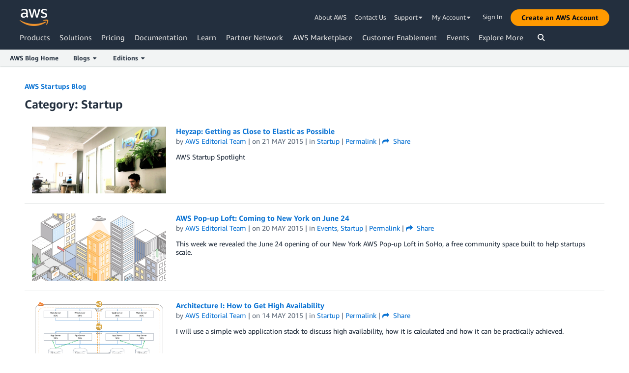

--- FILE ---
content_type: text/html;charset=UTF-8
request_url: https://aws.amazon.com/blogs/startups/category/startup/page/106/
body_size: 14647
content:
<!doctype html>
<html lang="en-US" class="no-js aws-lng-en_US" xmlns="http://www.w3.org/1999/xhtml" data-aws-assets="https://a0.awsstatic.com" data-js-version="1.0.678" data-css-version="1.0.538" data-static-assets="https://a0.awsstatic.com">
 <head>
  <meta charset="UTF-8">
  <meta name="viewport" content="width=device-width, initial-scale=1">
  <title>Startup | AWS Startups Blog</title>
  <meta http-equiv="X-UA-Compatible" content="IE=edge,chrome=1">
  <meta http-equiv="Content-Security-Policy" content="default-src 'self' data: https://a0.awsstatic.com https://prod.us-east-1.ui.gcr-chat.marketing.aws.dev; connect-src 'self' *.akamaized.net *.googlevideo.com/videoplayback https://*.analytics.console.aws.a2z.com https://*.prod.chc-features.uxplatform.aws.dev https://112-tzm-766.mktoresp.com https://112-tzm-766.mktoutil.com https://a0.awsstatic.com https://a0.p.awsstatic.com https://a1.awsstatic.com https://amazonwebservices.d2.sc.omtrdc.net https://amazonwebservicesinc.tt.omtrdc.net https://api-v2.builderprofile.aws.dev https://api.regional-table.region-services.aws.a2z.com https://api.us-west-2.prod.pricing.aws.a2z.com https://auth.aws.amazon.com/ https://aws.amazon.com/p/sf/ https://aws.demdex.net https://b0.p.awsstatic.com https://c0.b0.p.awsstatic.com https://calculator.aws https://chat.us-east-1.prod.mrc-sunrise.marketing.aws.dev https://chatbot-api.us-east-1.prod.mrc-sunrise.marketing.aws.dev https://cm.everesttech.net https://d-90676d7478.awsapps.com https://d0.awsstatic.com https://d1.awsstatic.com https://d1fgizr415o1r6.cloudfront.net https://d2c.aws.amazon.com https://d3borx6sfvnesb.cloudfront.net https://dftu77xade0tc.cloudfront.net https://dpm.demdex.net https://fls-na.amazon.com https://i18n-string.us-west-2.prod.pricing.aws.a2z.com https://infra-api.us-east-1.prod.mrc-sunrise.marketing.aws.dev https://livechat-api.us-east-1.prod.mrc-sunrise.marketing.aws.dev https://oidc.us-east-1.amazonaws.com https://pricing-table.us-west-2.prod.site.p.awsstatic.com https://prod-api.cosmic.aws.dev https://prod-us-west-2.csp-report.marketing.aws.dev https://prod-us-west-2.csp-report.marketing.aws.dev/submit https://prod.log.shortbread.aws.dev https://prod.tools.shortbread.aws.dev https://prod.us-east-1.api.gcr-chat.marketing.aws.dev https://prod.us-east-1.rest-bot.gcr-chat.marketing.aws.dev https://prod.us-east-1.ui.gcr-chat.marketing.aws.dev https://prod2.clientlogger.cn-northwest-1.marketplace.aws.a2z.org.cn https://public.lotus.awt.aws.a2z.com https://s0.awsstatic.com https://s3.amazonaws.com/aws-messaging-pricing-information/ https://s3.amazonaws.com/public-pricing-agc/ https://spot-bid-advisor.s3.amazonaws.com https://t0.m.awsstatic.com https://token.us-west-2.prod.site.p.awsstatic.com https://view-stage.us-west-2.prod.pricing.aws.a2z.com https://view-staging.us-east-1.prod.plc1-prod.pricing.aws.a2z.com https://vs.aws.amazon.com https://webchat-aws.clink.cn https://www.youtube-nocookie.com https://www.youtube.com wss://*.transport.connect.us-east-1.amazonaws.com wss://prod.us-east-1.wss-bot.gcr-chat.marketing.aws.dev wss://webchat-aws.clink.cn; font-src 'self' data: https://a0.awsstatic.com https://f0.awsstatic.com https://fonts.gstatic.com https://prod.us-east-1.ui.gcr-chat.marketing.aws.dev; frame-src 'self' https://aws.demdex.net https://c0.b0.p.awsstatic.com https://calculator.aws https://commenting.awsblogs.com https://conversational-experience-worker.widget.console.aws.amazon.com/lotus/isolatedIFrame https://dpm.demdex.net https://player.vimeo.com https://pricing-table.us-west-2.prod.site.p.awsstatic.com https://token.us-west-2.prod.site.p.awsstatic.com https://www.youtube-nocookie.com https://www.youtube.com; img-src 'self' data: https://*.vidyard.com https://*.ytimg.com https://a0.awsstatic.com https://amazonwebservices.d2.sc.omtrdc.net https://avatars.builderprofile.aws.dev https://aws-clink2-resource.s3.cn-northwest-1.amazonaws.com.cn https://aws-quickstart.s3.amazonaws.com https://aws.amazon.com https://aws.demdex.net https://awsmedia.s3.amazonaws.com https://chat.us-east-1.prod.mrc-sunrise.marketing.aws.dev https://cm.everesttech.net https://d1.awsstatic.com https://d1d1et6laiqoh9.cloudfront.net https://d2908q01vomqb2.cloudfront.net https://d2c.aws.amazon.com https://d2cpw7vd6a2efr.cloudfront.net https://d36cz9buwru1tt.cloudfront.net https://docs.aws.amazon.com https://dpm.demdex.net https://fls-na.amazon.com https://google.ca https://google.co.in https://google.co.jp https://google.co.th https://google.co.uk https://google.com https://google.com.ar https://google.com.au https://google.com.br https://google.com.hk https://google.com.mx https://google.com.tr https://google.com.tw https://google.de https://google.es https://google.fr https://google.it https://google.nl https://google.pl https://google.ru https://img.youtube.com https://marketingplatform.google.com https://media.amazonwebservices.com https://p.adsymptotic.com https://pages.awscloud.com https://prod.cosmic.aws.dev https://prod.us-east-1.ui.gcr-chat.marketing.aws.dev https://s3.amazonaws.com/aws-quickstart/ https://s3.cn-north-1.amazonaws.com.cn/awschinablog/ https://s3.cn-north-1.amazonaws.com.cn/images-bjs/ https://ssl-static.libsyn.com https://static-cdn.jtvnw.net https://webchat-aws.clink.cn https://www.google.com https://www.linkedin.com https://yt3.ggpht.com; media-src 'self' https://*.libsyn.com https://a0.awsstatic.com https://anchor.fm https://awsmedia.s3.amazonaws.com https://awspodcastsiberiaent.s3.eu-west-3.amazonaws.com https://chat.us-east-1.prod.mrc-sunrise.marketing.aws.dev https://chtbl.com https://content.production.cdn.art19.com https://d1.awsstatic.com https://d1hemuljm71t2j.cloudfront.net https://d1le29qyzha1u4.cloudfront.net https://d1oqpvwii7b6rh.cloudfront.net https://d1vo51ubqkiilx.cloudfront.net https://d1yyh5dhdgifnx.cloudfront.net https://d2908q01vomqb2.cloudfront.net https://d2a6igt6jhaluh.cloudfront.net https://d3ctxlq1ktw2nl.cloudfront.net https://d3h2ozso0dirfl.cloudfront.net https://dgen8gghn3u86.cloudfront.net https://dk261l6wntthl.cloudfront.net https://download.stormacq.com/aws/podcast/ https://dts.podtrac.com https://media.amazonwebservices.com https://mktg-apac.s3-ap-southeast-1.amazonaws.com https://rss.art19.com https://s3-ap-northeast-1.amazonaws.com/aws-china-media/ https://www.buzzsprout.com; object-src 'none'; script-src 'nonce-WMweYQnsW8eX6Se/gWKS7BQ/GG9ZEDZM+sl6iPa+CTU=' 'self' https://*.cdn.console.awsstatic.com/ https://*.cdn.uis.awsstatic.com/ https://a.b.cdn.console.awsstatic.com https://a0.awsstatic.com https://amazonwebservicesinc.tt.omtrdc.net https://cdn.builderprofile.aws.dev https://chat.us-east-1.prod.mrc-sunrise.marketing.aws.dev https://d2c.aws.amazon.com https://googleads.g.doubleclick.net https://loader.us-east-1.prod.mrc-sunrise.marketing.aws.dev https://prod.cosmic.aws.dev https://prod.us-east-1.ui.gcr-chat.marketing.aws.dev https://spot-price.s3.amazonaws.com https://static.doubleclick.net https://t0.m.awsstatic.com https://website.spot.ec2.aws.a2z.com https://www.google.com https://www.gstatic.com https://www.youtube.com/iframe_api https://www.youtube.com/s/player/; style-src 'self' 'unsafe-inline' https://a0.awsstatic.com https://prod.us-east-1.ui.gcr-chat.marketing.aws.dev; report-uri https://prod-us-west-2.csp-report.marketing.aws.dev/submit" data-report-uri="https://prod-us-west-2.csp-report.marketing.aws.dev/submit">
  <script src="https://a0.awsstatic.com/libra/1.0.582/csp/csp-report.js"></script>
  <meta name="robots" content="max-image-preview:large">
  <link rel="dns-prefetch" href="//a0.awsstatic.com">
  <link rel="alternate" type="application/rss+xml" title="AWS Startups Blog » Startup Category Feed" href="https://aws.amazon.com/blogs/startups/category/startup/feed/">
  <style id="global-styles-inline-css" type="text/css">
body{--wp--preset--color--black: #000000;--wp--preset--color--cyan-bluish-gray: #abb8c3;--wp--preset--color--white: #ffffff;--wp--preset--color--pale-pink: #f78da7;--wp--preset--color--vivid-red: #cf2e2e;--wp--preset--color--luminous-vivid-orange: #ff6900;--wp--preset--color--luminous-vivid-amber: #fcb900;--wp--preset--color--light-green-cyan: #7bdcb5;--wp--preset--color--vivid-green-cyan: #00d084;--wp--preset--color--pale-cyan-blue: #8ed1fc;--wp--preset--color--vivid-cyan-blue: #0693e3;--wp--preset--color--vivid-purple: #9b51e0;--wp--preset--gradient--vivid-cyan-blue-to-vivid-purple: linear-gradient(135deg,rgba(6,147,227,1) 0%,rgb(155,81,224) 100%);--wp--preset--gradient--light-green-cyan-to-vivid-green-cyan: linear-gradient(135deg,rgb(122,220,180) 0%,rgb(0,208,130) 100%);--wp--preset--gradient--luminous-vivid-amber-to-luminous-vivid-orange: linear-gradient(135deg,rgba(252,185,0,1) 0%,rgba(255,105,0,1) 100%);--wp--preset--gradient--luminous-vivid-orange-to-vivid-red: linear-gradient(135deg,rgba(255,105,0,1) 0%,rgb(207,46,46) 100%);--wp--preset--gradient--very-light-gray-to-cyan-bluish-gray: linear-gradient(135deg,rgb(238,238,238) 0%,rgb(169,184,195) 100%);--wp--preset--gradient--cool-to-warm-spectrum: linear-gradient(135deg,rgb(74,234,220) 0%,rgb(151,120,209) 20%,rgb(207,42,186) 40%,rgb(238,44,130) 60%,rgb(251,105,98) 80%,rgb(254,248,76) 100%);--wp--preset--gradient--blush-light-purple: linear-gradient(135deg,rgb(255,206,236) 0%,rgb(152,150,240) 100%);--wp--preset--gradient--blush-bordeaux: linear-gradient(135deg,rgb(254,205,165) 0%,rgb(254,45,45) 50%,rgb(107,0,62) 100%);--wp--preset--gradient--luminous-dusk: linear-gradient(135deg,rgb(255,203,112) 0%,rgb(199,81,192) 50%,rgb(65,88,208) 100%);--wp--preset--gradient--pale-ocean: linear-gradient(135deg,rgb(255,245,203) 0%,rgb(182,227,212) 50%,rgb(51,167,181) 100%);--wp--preset--gradient--electric-grass: linear-gradient(135deg,rgb(202,248,128) 0%,rgb(113,206,126) 100%);--wp--preset--gradient--midnight: linear-gradient(135deg,rgb(2,3,129) 0%,rgb(40,116,252) 100%);--wp--preset--duotone--dark-grayscale: url('#wp-duotone-dark-grayscale');--wp--preset--duotone--grayscale: url('#wp-duotone-grayscale');--wp--preset--duotone--purple-yellow: url('#wp-duotone-purple-yellow');--wp--preset--duotone--blue-red: url('#wp-duotone-blue-red');--wp--preset--duotone--midnight: url('#wp-duotone-midnight');--wp--preset--duotone--magenta-yellow: url('#wp-duotone-magenta-yellow');--wp--preset--duotone--purple-green: url('#wp-duotone-purple-green');--wp--preset--duotone--blue-orange: url('#wp-duotone-blue-orange');--wp--preset--font-size--small: 13px;--wp--preset--font-size--medium: 20px;--wp--preset--font-size--large: 36px;--wp--preset--font-size--x-large: 42px;}.has-black-color{color: var(--wp--preset--color--black) !important;}.has-cyan-bluish-gray-color{color: var(--wp--preset--color--cyan-bluish-gray) !important;}.has-white-color{color: var(--wp--preset--color--white) !important;}.has-pale-pink-color{color: var(--wp--preset--color--pale-pink) !important;}.has-vivid-red-color{color: var(--wp--preset--color--vivid-red) !important;}.has-luminous-vivid-orange-color{color: var(--wp--preset--color--luminous-vivid-orange) !important;}.has-luminous-vivid-amber-color{color: var(--wp--preset--color--luminous-vivid-amber) !important;}.has-light-green-cyan-color{color: var(--wp--preset--color--light-green-cyan) !important;}.has-vivid-green-cyan-color{color: var(--wp--preset--color--vivid-green-cyan) !important;}.has-pale-cyan-blue-color{color: var(--wp--preset--color--pale-cyan-blue) !important;}.has-vivid-cyan-blue-color{color: var(--wp--preset--color--vivid-cyan-blue) !important;}.has-vivid-purple-color{color: var(--wp--preset--color--vivid-purple) !important;}.has-black-background-color{background-color: var(--wp--preset--color--black) !important;}.has-cyan-bluish-gray-background-color{background-color: var(--wp--preset--color--cyan-bluish-gray) !important;}.has-white-background-color{background-color: var(--wp--preset--color--white) !important;}.has-pale-pink-background-color{background-color: var(--wp--preset--color--pale-pink) !important;}.has-vivid-red-background-color{background-color: var(--wp--preset--color--vivid-red) !important;}.has-luminous-vivid-orange-background-color{background-color: var(--wp--preset--color--luminous-vivid-orange) !important;}.has-luminous-vivid-amber-background-color{background-color: var(--wp--preset--color--luminous-vivid-amber) !important;}.has-light-green-cyan-background-color{background-color: var(--wp--preset--color--light-green-cyan) !important;}.has-vivid-green-cyan-background-color{background-color: var(--wp--preset--color--vivid-green-cyan) !important;}.has-pale-cyan-blue-background-color{background-color: var(--wp--preset--color--pale-cyan-blue) !important;}.has-vivid-cyan-blue-background-color{background-color: var(--wp--preset--color--vivid-cyan-blue) !important;}.has-vivid-purple-background-color{background-color: var(--wp--preset--color--vivid-purple) !important;}.has-black-border-color{border-color: var(--wp--preset--color--black) !important;}.has-cyan-bluish-gray-border-color{border-color: var(--wp--preset--color--cyan-bluish-gray) !important;}.has-white-border-color{border-color: var(--wp--preset--color--white) !important;}.has-pale-pink-border-color{border-color: var(--wp--preset--color--pale-pink) !important;}.has-vivid-red-border-color{border-color: var(--wp--preset--color--vivid-red) !important;}.has-luminous-vivid-orange-border-color{border-color: var(--wp--preset--color--luminous-vivid-orange) !important;}.has-luminous-vivid-amber-border-color{border-color: var(--wp--preset--color--luminous-vivid-amber) !important;}.has-light-green-cyan-border-color{border-color: var(--wp--preset--color--light-green-cyan) !important;}.has-vivid-green-cyan-border-color{border-color: var(--wp--preset--color--vivid-green-cyan) !important;}.has-pale-cyan-blue-border-color{border-color: var(--wp--preset--color--pale-cyan-blue) !important;}.has-vivid-cyan-blue-border-color{border-color: var(--wp--preset--color--vivid-cyan-blue) !important;}.has-vivid-purple-border-color{border-color: var(--wp--preset--color--vivid-purple) !important;}.has-vivid-cyan-blue-to-vivid-purple-gradient-background{background: var(--wp--preset--gradient--vivid-cyan-blue-to-vivid-purple) !important;}.has-light-green-cyan-to-vivid-green-cyan-gradient-background{background: var(--wp--preset--gradient--light-green-cyan-to-vivid-green-cyan) !important;}.has-luminous-vivid-amber-to-luminous-vivid-orange-gradient-background{background: var(--wp--preset--gradient--luminous-vivid-amber-to-luminous-vivid-orange) !important;}.has-luminous-vivid-orange-to-vivid-red-gradient-background{background: var(--wp--preset--gradient--luminous-vivid-orange-to-vivid-red) !important;}.has-very-light-gray-to-cyan-bluish-gray-gradient-background{background: var(--wp--preset--gradient--very-light-gray-to-cyan-bluish-gray) !important;}.has-cool-to-warm-spectrum-gradient-background{background: var(--wp--preset--gradient--cool-to-warm-spectrum) !important;}.has-blush-light-purple-gradient-background{background: var(--wp--preset--gradient--blush-light-purple) !important;}.has-blush-bordeaux-gradient-background{background: var(--wp--preset--gradient--blush-bordeaux) !important;}.has-luminous-dusk-gradient-background{background: var(--wp--preset--gradient--luminous-dusk) !important;}.has-pale-ocean-gradient-background{background: var(--wp--preset--gradient--pale-ocean) !important;}.has-electric-grass-gradient-background{background: var(--wp--preset--gradient--electric-grass) !important;}.has-midnight-gradient-background{background: var(--wp--preset--gradient--midnight) !important;}.has-small-font-size{font-size: var(--wp--preset--font-size--small) !important;}.has-medium-font-size{font-size: var(--wp--preset--font-size--medium) !important;}.has-large-font-size{font-size: var(--wp--preset--font-size--large) !important;}.has-x-large-font-size{font-size: var(--wp--preset--font-size--x-large) !important;}
</style>
  <link rel="icon" type="image/ico" href="https://a0.awsstatic.com/main/images/site/fav/favicon.ico">
  <link rel="shortcut icon" type="image/ico" href="https://a0.awsstatic.com/main/images/site/fav/favicon.ico">
  <link rel="apple-touch-icon" sizes="57x57" href="https://a0.awsstatic.com/main/images/site/touch-icon-iphone-114-smile.png">
  <link rel="apple-touch-icon" sizes="72x72" href="https://a0.awsstatic.com/main/images/site/touch-icon-ipad-144-smile.png">
  <link rel="apple-touch-icon" sizes="114x114" href="https://a0.awsstatic.com/main/images/site/touch-icon-iphone-114-smile.png">
  <link rel="apple-touch-icon" sizes="144x144" href="https://a0.awsstatic.com/main/images/site/touch-icon-ipad-144-smile.png">
  <link rel="home" type="application/rss+xml" title="RSS 2.0 Feed" href="https://aws.amazon.com/blogs/startups/feed/">
  <meta name="robots" content="index, follow">
  <link rel="next" href="https://aws.amazon.com/blogs/startups/category/startup/page/107/">
  <link rel="prev" href="https://aws.amazon.com/blogs/startups/category/startup/page/105/">
  <link rel="canonical" href="https://aws.amazon.com/blogs/startups/category/startup/page/106/">
  <link rel="stylesheet" href="https://a0.awsstatic.com/libra-css/css/1.0.496/style-awsm.css">
  <link rel="stylesheet" href="https://a0.awsstatic.com/aws-blog/1.0.76/css/blog.css">
  <script type="application/json" id="aws-page-settings">
    {"blogPageTitle":"","currentLanguage":"en-US","libraCSSPath":"https:\/\/a0.awsstatic.com\/libra-css\/css\/1.0.496","requireBaseUrl":"https:\/\/a0.awsstatic.com","requirePackages":[{"name":"libra","location":"libra\/1.0.582"}],"requirePaths":{"aws-blog":"https:\/\/a0.awsstatic.com\/aws-blog\/1.0.76\/js","directories":"https:\/\/a0.awsstatic.com\/libra\/1.0.582\/directories","librastandardlib":"https:\/\/a0.awsstatic.com\/libra\/1.0.582\/librastandardlib","scripts":"https:\/\/a0.awsstatic.com\/libra\/1.0.582\/v1-polyfills\/scripts"},"supportedLanguages":["ar","de","en","es","fr","id","it","jp","ko","pt","ru","th","tr","vi","cn","tw"],"currentStage":"Prod"}  </script>
  <script src="https://a0.awsstatic.com/aws-blog/1.0.76/js/blog-head.js"></script>
  <script src="https://a0.awsstatic.com/s_code/js/3.0/awshome_s_code.js"></script>
  <script type="application/json" id="target-mediator">
    {"supportedLanguages":["ar","de","en","es","fr","id","it","jp","ko","pt","ru","th","tr","vi","cn","tw"],"pageLanguage":"en","customParams":{}}  </script>
  <script src="https://a0.awsstatic.com/target/1.0.122/aws-target-mediator.js"></script>
  <noscript>
   <style>.js-mbox { visibility: visible; }</style>
  </noscript>
 </head>
 <body class="awsm aws-blogs-page aws-blogs-page-type-archive">
  <script id="awsc-panorama-bundle" src="https://prod.pa.cdn.uis.awsstatic.com/panorama-nav-init.js" data-config="{&quot;appEntity&quot;:&quot;aws-marketing&quot;,&quot;region&quot;:&quot;us-west-1&quot;,&quot;service&quot;:&quot;blogs-site&quot;}" async="true"></script>
  <a id="aws-page-skip-to-main" class="lb-sr-only lb-sr-only-focusable lb-bold lb-skip-el" href="#aws-page-content-main"> Skip to Main Content</a>
  <header id="aws-page-header" class="awsm m-page-header lb-with-mobile-subrow" role="banner">
   <div id="m-nav" class="m-nav" role="navigation" aria-label="Global Navigation">
    <div class="m-nav-header lb-clearfix" data-menu-url="https://s0.awsstatic.com/en_US/nav/v3/panel-content/desktop/index.html">
     <div class="m-nav-logo">
      <div class="lb-bg-logo aws-amazon_web_services_smile-header-desktop-en">
       <a href="https://aws.amazon.com/?nc2=h_lg"><span>Click here to return to Amazon Web Services homepage</span></a>
      </div>
     </div>
     <nav class="m-nav-secondary-links" style="min-width: 620px" aria-label="Secondary Global Navigation">
      <a href="https://aws.amazon.com/about-aws/?nc2=h_header">About AWS</a> <a href="https://aws.amazon.com/contact-us/?nc2=h_header">Contact Us</a> <a class="lb-txt-none lb-tiny-iblock lb-txt-13 lb-txt lb-has-trigger-indicator" href="#" data-mbox-ignore="true" data-lb-popover-trigger="popover-support-selector" role="button" aria-expanded="false" aria-label="Explore support options" id="popover-popover-support-selector-trigger" aria-controls="popover-support-selector" aria-haspopup="true"> Support&nbsp; <i class="icon-caret-down lb-trigger-mount"></i></a> <a id="m-nav-language-selector" class="lb-tiny-iblock lb-txt lb-has-trigger-indicator" href="#" data-lb-popover-trigger="popover-language-selector" data-language="en" aria-label="Set site language" role="button" aria-controls="popover-language-selector" aria-expanded="false" aria-haspopup="true">English&nbsp;<i class="icon-caret-down lb-trigger-mount"></i></a> <a class="lb-tiny-iblock lb-txt lb-has-trigger-indicator" href="#" data-lb-popover-trigger="popover-my-account" aria-label="Access account options" role="button" aria-controls="popover-my-account" aria-expanded="false" aria-haspopup="true">My Account&nbsp;<i class="icon-caret-down lb-trigger-mount"></i></a>
      <div class="m-nav-cta-btn">
       <div class="lb-mbox js-mbox" data-lb-comp="mbox" data-lb-comp-ignore="true" data-mbox="en_header_nav_cta">
        <div class="lb-data-attr-wrapper data-attr-wrapper" data-da-type="so" data-da-so-type="viewport" data-da-so-language="en" data-da-so-category="monitoring" data-da-so-name="nav-buttons" data-da-so-version="sign-up-sign-in-all" data-da-so-url="nav">
         <div class="data-attr-wrapper lb-tiny-iblock lb-none-pad lb-box" data-da-type="so" data-da-so-type="viewport" data-da-so-language="en" data-da-so-category="monitoring" data-da-so-name="nav-buttons" data-da-so-version="prospect-sign-in" data-da-so-url="all">
          <a class="lb-txt-none lb-tiny-iblock lb-txt-13 lb-txt" style="padding-top:8px; padding-right:13px;" href="https://console.aws.amazon.com/console/home?nc2=h_ct&amp;src=header-signin"> Sign In</a>
         </div>
         <div class="data-attr-wrapper lb-tiny-iblock lb-none-v-margin lb-btn" data-da-type="so" data-da-so-type="viewport" data-da-so-language="en" data-da-so-category="monitoring" data-da-so-name="nav-buttons" data-da-so-version="prospect-signup" data-da-so-url="all">
          <a class="lb-btn-p-primary" href="https://portal.aws.amazon.com/gp/aws/developer/registration/index.html?nc2=h_ct&amp;src=header_signup" data-trk-params="{&quot;trkOverrideWithQs&quot;:true}" role="button"> <span> Create an AWS Account</span> </a>
         </div>
        </div>
       </div>
      </div>
     </nav>
     <div class="m-nav-primary-group">
      <nav class="m-nav-primary-links" aria-label="Primary Global Navigation">
       <i class="m-nav-angle-left-icon" aria-hidden="true"></i>
       <ul>
        <li aria-expanded="false"><span><a href="https://aws.amazon.com/products/?nc2=h_ql_prod" data-panel="m-nav-panel-products">Products</a></span></li>
        <li aria-expanded="false"><span><a href="https://aws.amazon.com/solutions/?nc2=h_ql_sol" data-panel="m-nav-panel-solutions">Solutions</a></span></li>
        <li aria-expanded="false"><span><a href="https://aws.amazon.com/pricing/?nc2=h_ql_pr" data-panel="m-nav-panel-pricing">Pricing</a></span></li>
        <li aria-expanded="false"><span><a href="https://aws.amazon.com/documentation-overview/?nc2=h_ql_doc_do" data-panel="m-nav-panel-documentation">Documentation</a></span></li>
        <li aria-expanded="false"><span><a href="https://aws.amazon.com/getting-started/?nc2=h_ql_le" data-panel="m-nav-panel-learn">Learn</a></span></li>
        <li aria-expanded="false"><span><a href="https://aws.amazon.com/partners/?nc2=h_ql_pn" data-panel="m-nav-panel-partner">Partner Network</a></span></li>
        <li aria-expanded="false"><span><a href="https://aws.amazon.com/marketplace/?nc2=h_ql_mp" data-panel="m-nav-panel-marketplace">AWS Marketplace</a></span></li>
        <li aria-expanded="false"><span><a href="https://aws.amazon.com/customer-enablement/?nc2=h_ql_ce" data-panel="m-nav-panel-customer">Customer Enablement</a></span></li>
        <li aria-expanded="false"><span><a href="https://aws.amazon.com/events/?nc2=h_ql_ev" data-panel="m-nav-panel-events">Events</a></span></li>
        <li aria-expanded="false"><span><a href="https://aws.amazon.com/contact-us/?nc2=h_ql_exm" data-panel="m-nav-panel-more">Explore More </a></span></li>
       </ul>
       <div class="m-nav-icon-group">
        <i class="m-nav-angle-right-icon" aria-hidden="true"></i> <i class="m-nav-search-icon" tabindex="0" role="button" aria-expanded="false" aria-label="Search"></i>
       </div>
      </nav>
      <div id="m-nav-desktop-search" class="m-nav-search">
       <form action="https://aws.amazon.com/search/" role="search">
        <div class="m-typeahead" data-directory-id="typeahead-suggestions" data-lb-comp="typeahead">
         <input class="m-nav-search-field" placeholder="Search" autocomplete="off" spellcheck="false" dir="auto" type="text" name="searchQuery">
        </div>
       </form>
       <i class="m-nav-close-icon" role="button" aria-label="Close"></i>
      </div>
     </div>
    </div>
    <div class="lb-popover lb-popover-aui lb-popover-tiny" data-lb-comp="popover" data-id="popover-language-selector" id="popover-language-selector" aria-modal="false" aria-labelledby="popover-popover-language-selector-trigger" data-action="hover" data-position="top">
     <a class="lb-popover-close" role="button" tabindex="0" aria-label="Close" title="Close"> <span class="lb-sr-only">Close</span> </a>
     <div class="lb-grid lb-row lb-row-max-large lb-snap">
      <div class="lb-col lb-tiny-24 lb-mid-12">
       <ul class="lb-txt-none lb-ul lb-list-style-none lb-tiny-ul-block">
        <li lang="ar-SA" translate="no" data-language="ar"><a href="https://aws.amazon.com/ar/?nc1=h_ls">عربي</a></li>
        <li lang="id-ID" translate="no" data-language="id"><a href="https://aws.amazon.com/id/?nc1=h_ls">Bahasa Indonesia</a></li>
        <li lang="de-DE" translate="no" data-language="de"><a href="https://aws.amazon.com/de/?nc1=h_ls">Deutsch</a></li>
        <li lang="en-US" translate="no" data-language="en"><a href="https://aws.amazon.com/?nc1=h_ls">English</a></li>
        <li lang="es-ES" translate="no" data-language="es"><a href="https://aws.amazon.com/es/?nc1=h_ls">Español</a></li>
        <li lang="fr-FR" translate="no" data-language="fr"><a href="https://aws.amazon.com/fr/?nc1=h_ls">Français</a></li>
        <li lang="it-IT" translate="no" data-language="it"><a href="https://aws.amazon.com/it/?nc1=h_ls">Italiano</a></li>
        <li lang="pt-BR" translate="no" data-language="pt"><a href="https://aws.amazon.com/pt/?nc1=h_ls">Português</a></li>
       </ul>
      </div>
      <div class="lb-col lb-tiny-24 lb-mid-12">
       <ul class="lb-txt-none lb-ul lb-list-style-none lb-tiny-ul-block">
        <li lang="vi-VN" translate="no" data-language="vi"><a href="https://aws.amazon.com/vi/?nc1=f_ls">Tiếng Việt</a></li>
        <li lang="tr-TR" translate="no" data-language="tr"><a href="https://aws.amazon.com/tr/?nc1=h_ls">Türkçe</a></li>
        <li lang="ru-RU" translate="no" data-language="ru"><a href="https://aws.amazon.com/ru/?nc1=h_ls">Ρусский</a></li>
        <li lang="th-TH" translate="no" data-language="th"><a href="https://aws.amazon.com/th/?nc1=f_ls">ไทย</a></li>
        <li lang="ja-JP" translate="no" data-language="jp"><a href="https://aws.amazon.com/jp/?nc1=h_ls">日本語</a></li>
        <li lang="ko-KR" translate="no" data-language="ko"><a href="https://aws.amazon.com/ko/?nc1=h_ls">한국어</a></li>
        <li lang="zh-CN" translate="no" data-language="cn"><a href="https://aws.amazon.com/cn/?nc1=h_ls">中文 (简体)</a></li>
        <li lang="zh-TW" translate="no" data-language="tw"><a href="https://aws.amazon.com/tw/?nc1=h_ls">中文 (繁體)</a></li>
       </ul>
      </div>
     </div>
    </div>
    <div class="lb-popover lb-popover-aui lb-popover-tiny" data-lb-comp="popover" data-id="popover-my-account" id="popover-my-account" aria-modal="false" aria-labelledby="popover-popover-my-account-trigger" data-action="hover" data-position="top">
     <a class="lb-popover-close" role="button" tabindex="0" aria-label="Close" title="Close"> <span class="lb-sr-only">Close</span> </a>
     <ul class="lb-txt-none lb-ul lb-list-style-none lb-tiny-ul-block">
      <li class="m-no-auth" data-myaws-auth-only="true"><a href="https://aws.amazon.com/profile/?nc2=h_m_mc">My Profile</a></li>
      <li class="m-no-auth" data-myaws-auth-only="true"><a href="https://auth.aws.amazon.com/sign-out/?nc2=h_m_mc">Sign out of AWS Builder ID</a></li>
      <li><a href="https://console.aws.amazon.com/?nc2=h_m_mc">AWS Management Console</a></li>
      <li><a href="https://console.aws.amazon.com/billing/home#/account?nc2=h_m_ma">Account Settings</a></li>
      <li><a href="https://console.aws.amazon.com/billing/home?nc2=h_m_bc">Billing &amp; Cost Management</a></li>
      <li><a href="https://console.aws.amazon.com/iam/home?nc2=h_m_sc#security_credential">Security Credentials</a></li>
      <li><a href="https://phd.aws.amazon.com/?nc2=h_m_sc">AWS Personal Health Dashboard</a></li>
     </ul>
    </div>
    <div class="lb-popover lb-popover-aui lb-popover-tiny" data-lb-comp="popover" data-id="popover-support-selector" id="popover-support-selector" aria-modal="false" aria-labelledby="popover-popover-support-selector-trigger" data-action="hover" data-position="top">
     <a class="lb-popover-close" role="button" tabindex="0" aria-label="Close" title="Close"> <span class="lb-sr-only">Close</span> </a>
     <ul class="lb-txt-none lb-ul lb-list-style-none lb-tiny-ul-block">
      <li><a href="https://console.aws.amazon.com/support/home/?nc2=h_ql_cu">Support Center</a></li>
      <li><a href="https://iq.aws.amazon.com/?utm=mkt.nav">Expert Help</a></li>
      <li><a href="https://repost.aws/knowledge-center/?nc2=h_m_ma">Knowledge Center</a></li>
      <li><a href="https://aws.amazon.com/premiumsupport/?nc2=h_m_bc">AWS Support Overview</a></li>
      <li><a href="https://repost.aws/">AWS re:Post</a></li>
     </ul>
    </div>
    <script type="text/x-handlebars-template" data-hbs-template-path="nav-desktop/suggestions" data-hbs-context="{&quot;pricingText&quot;:&quot;Pricing&quot;,&quot;documentationText&quot;:&quot;Documentation&quot;,&quot;calculatorText&quot;:&quot;Calculator&quot;}"></script>
    <script type="text/x-handlebars-template" data-hbs-template-path="nav-desktop/products-head" data-hbs-context="{&quot;productsText&quot;:&quot;Products&quot;}"></script>
    <script type="text/x-handlebars-template" data-hbs-template-path="nav-desktop/keypages-head" data-hbs-context="{&quot;relatedPagesText&quot;:&quot;Related Pages&quot;}"></script>
    <script type="text/x-handlebars-template" data-hbs-template-path="nav-desktop/tutorials-head" data-hbs-context="{&quot;tutorialsText&quot;:&quot;Tutorials&quot;}"></script>
    <script type="text/x-handlebars-template" data-hbs-template-path="nav-desktop/blogs-head" data-hbs-context="{&quot;blogsText&quot;:&quot;Blogs&quot;}"></script>
    <script type="text/x-handlebars-template" data-hbs-template-path="nav-desktop/see-all" data-hbs-context="{&quot;resultsText&quot;:&quot;See more results for&quot;}"></script>
   </div>
   <div id="m-nav-mobile" class="m-nav-mobile" role="navigation" aria-label="Global Navigation for Mobile">
    <div id="m-nav-mobile-header" class="m-nav-mobile-header m-nav-mobile-with-sub-row" data-menu-url="https://s0.awsstatic.com/en_US/nav/v3/panel-content/mobile/index.html">
     <div class="lb-bg-logo aws-amazon_web_services_smile-header-mobile-en">
      <a href="https://aws.amazon.com/?nc2=h_lg"><span>Click here to return to Amazon Web Services homepage</span></a>
     </div>
     <div class="m-nav-mobile-button-group">
      <i class="m-nav-mobile-button icon-search" tabindex="0" role="button" aria-expanded="false" aria-label="Search"></i> <i class="m-nav-mobile-button icon-reorder" tabindex="0" role="button" aria-expanded="false" aria-label="Menu"></i>
     </div>
     <div id="m-nav-mobile-sub-row" class="m-nav-mobile-sub-row">
      <div class="data-attr-wrapper lb-btn" data-da-type="so" data-da-so-category="monitoring" data-da-so-language="en" data-da-so-name="global-mobile-sticky-cta-buttons" data-da-so-type="viewport" data-da-so-version="get-started-for-free-cta" data-da-so-url="all">
       <a class="lb-btn-p-primary" href="https://portal.aws.amazon.com/gp/aws/developer/registration/index.html?nc2=h_mobile" role="button"> <span> Get Started for Free</span> </a>
      </div>
      <div class="data-attr-wrapper lb-btn" data-da-type="so" data-da-so-category="monitoring" data-da-so-language="en" data-da-so-name="global-mobile-sticky-cta-buttons" data-da-so-type="viewport" data-da-so-version="contact-us">
       <a class="lb-btn-p" href="https://aws.amazon.com/contact-us/?nc2=h_mobile" role="button"> <span> Contact Us</span> </a>
      </div>
     </div>
    </div>
    <div id="m-nav-mobile-search" class="m-nav-mobile-search">
     <form action="https://aws.amazon.com/search" role="search">
      <div class="m-typeahead">
       <input class="m-nav-search-field" placeholder="Search" autocomplete="off" spellcheck="false" dir="auto" type="text" name="searchQuery">
      </div>
     </form>
    </div>
    <nav id="m-nav-trimdown" aria-label="Condensed Global Navigation for Mobile">
     <ul class="m-nav-mobile-menu-group">
      <li><a href="https://aws.amazon.com/products/?nc2=h_mo">Products</a></li>
      <li><a href="https://aws.amazon.com/solutions/?nc2=h_mo">Solutions</a></li>
      <li><a href="https://aws.amazon.com/pricing/?nc2=h_mo">Pricing</a></li>
      <li><a href="https://aws.amazon.com/what-is-aws/?nc2=h_mo">Introduction to AWS</a></li>
      <li><a href="https://aws.amazon.com/getting-started/?nc2=h_mo">Getting Started</a></li>
      <li><a href="https://aws.amazon.com/documentation-overview/?nc2=h_mo">Documentation</a></li>
      <li><a href="https://aws.amazon.com/training/?nc2=h_mo">Training and Certification</a></li>
      <li><a href="https://aws.amazon.com/developer/?nc2=h_mo">Developer Center</a></li>
      <li><a href="https://aws.amazon.com/solutions/case-studies/?nc2=h_mo">Customer Success</a></li>
      <li><a href="https://aws.amazon.com/partners/?nc2=h_mo">Partner Network</a></li>
      <li><a href="https://aws.amazon.com/marketplace/?nc2=h_mo">AWS Marketplace</a></li>
      <li><a href="https://console.aws.amazon.com/support/home?nc2=h_ql_cu">Support</a></li>
      <li><a href="https://repost.aws/">AWS re:Post</a></li>
      <li><a href="https://console.aws.amazon.com/console/home">Log into Console</a></li>
      <li><a href="https://aws.amazon.com/console/mobile/">Download the Mobile App</a></li>
     </ul>
    </nav>
   </div>
  </header>
  <div class="awsm">
   <div class="lb-blog-nav" data-lb-comp="aws-blog:blog-nav" data-lb-sticky-header="true">
    <div class="lb-row lb-row-max-xlarge lb-snap">
     <div class="lb-blog-nav-content">
      <div class="lb-blog-nav-links">
       <a class="lb-txt-none lb-txt" href="/blogs" data-trk-params="{&quot;trkOverrideWithQs&quot;:true}"> AWS Blog Home</a> <a class="lb-txt-none lb-txt lb-has-trigger-indicator" href="#" data-mbox-ignore="true" data-lb-popover-trigger="blog-category" role="button" aria-expanded="false" aria-label="Select blog category" id="popover-blog-category-trigger" aria-controls="blog-category" aria-haspopup="true" data-trk-params="{&quot;trkOverrideWithQs&quot;:true}"> Blogs&nbsp; <i class="icon-caret-down lb-trigger-mount"></i></a> <a class="lb-txt-none lb-txt lb-has-trigger-indicator" href="#" data-mbox-ignore="true" data-lb-popover-trigger="blog-editions" role="button" aria-expanded="false" aria-label="Select blog language" id="popover-blog-editions-trigger" aria-controls="blog-editions" aria-haspopup="true" data-trk-params="{&quot;trkOverrideWithQs&quot;:true}"> Editions&nbsp; <i class="icon-caret-down lb-trigger-mount"></i></a>
      </div>
     </div>
    </div>
   </div>
   <div class="lb-popover lb-popover-aui lb-popover-xlarge" data-lb-comp="popover" data-id="blog-category" id="blog-category" aria-modal="false" aria-labelledby="popover-blog-category-trigger" data-action="hover" data-position="top">
    <a class="lb-popover-close" role="button" tabindex="0" aria-label="Close" title="Close"> <span class="lb-sr-only">Close</span> </a>
    <div class="lb-none-pad lb-none-v-margin lb-grid lb-row lb-row-max-large lb-snap">
     <div class="lb-col lb-tiny-24 lb-mid-12">
      <div class="lb-none-pad lb-none-v-margin lb-box">
       <a class="lb-txt-none lb-txt" href="https://aws.amazon.com/blogs/architecture/"> Architecture</a> <a class="lb-txt-none lb-txt" href="https://aws.amazon.com/blogs/mt/" data-trk-params="{&quot;trkOverrideWithQs&quot;:true}"> AWS Cloud Operations &amp; Migrations</a> <a class="lb-txt-none lb-txt" href="https://aws.amazon.com/blogs/gametech/" data-trk-params="{&quot;trkOverrideWithQs&quot;:true}"> AWS for Games</a> <a class="lb-txt-none lb-txt" href="https://aws.amazon.com/blogs/aws-insights/"> AWS Insights</a> <a class="lb-txt-none lb-txt" href="https://aws.amazon.com/blogs/awsmarketplace/"> AWS Marketplace</a> <a class="lb-txt-none lb-txt" href="https://aws.amazon.com/blogs/aws/"> AWS News</a> <a class="lb-txt-none lb-txt" href="https://aws.amazon.com/blogs/apn/"> AWS Partner Network</a> <a class="lb-txt-none lb-txt" href="https://aws.amazon.com/blogs/smb/"> AWS Smart Business</a> <a class="lb-txt-none lb-txt" href="https://aws.amazon.com/blogs/big-data/"> Big Data</a> <a class="lb-txt-none lb-txt" href="https://aws.amazon.com/blogs/business-intelligence/"> Business Intelligence</a> <a class="lb-txt-none lb-txt" href="https://aws.amazon.com/blogs/business-productivity/"> Business Productivity</a> <a class="lb-txt-none lb-txt" href="https://aws.amazon.com/blogs/enterprise-strategy/" data-trk-params="{&quot;trkOverrideWithQs&quot;:true}"> Cloud Enterprise Strategy</a> <a class="lb-txt-none lb-txt" href="https://aws.amazon.com/blogs/aws-cloud-financial-management/"> Cloud Financial Management</a> <a class="lb-txt-none lb-txt" href="https://aws.amazon.com/blogs/compute/"> Compute</a> <a class="lb-txt-none lb-txt" href="https://aws.amazon.com/blogs/contact-center/"> Contact Center</a> <a class="lb-txt-none lb-txt" href="https://aws.amazon.com/blogs/containers/"> Containers</a> <a class="lb-txt-none lb-txt" href="https://aws.amazon.com/blogs/database/"> Database</a> <a class="lb-txt-none lb-txt" href="https://aws.amazon.com/blogs/desktop-and-application-streaming/"> Desktop &amp; Application Streaming</a> <a class="lb-txt-none lb-txt" href="https://aws.amazon.com/blogs/developer/" data-trk-params="{&quot;trkOverrideWithQs&quot;:true}"> Developer Tools</a> <a class="lb-txt-none lb-txt" href="https://aws.amazon.com/blogs/devops/"> DevOps</a> <a class="lb-txt-none lb-txt" href="https://aws.amazon.com/blogs/mobile/"> Front-End Web &amp; Mobile</a>
      </div>
     </div>
     <div class="lb-col lb-tiny-24 lb-mid-12">
      <div class="lb-none-pad lb-none-v-margin lb-box">
       <a class="lb-txt-none lb-txt" href="https://aws.amazon.com/blogs/hpc/"> HPC</a> <a class="lb-txt-none lb-txt" href="https://aws.amazon.com/blogs/ibm-redhat/"> IBM and Red Hat</a> <a class="lb-txt-none lb-txt" href="https://aws.amazon.com/blogs/industries/"> Industries</a> <a class="lb-txt-none lb-txt" href="https://aws.amazon.com/blogs/infrastructure-and-automation/"> Integration &amp; Automation</a> <a class="lb-txt-none lb-txt" href="https://aws.amazon.com/blogs/iot/"> Internet of Things</a> <a class="lb-txt-none lb-txt" href="https://aws.amazon.com/blogs/machine-learning/"> Machine Learning</a> <a class="lb-txt-none lb-txt" href="https://aws.amazon.com/blogs/media/"> Media</a> <a class="lb-txt-none lb-txt" href="https://aws.amazon.com/blogs/messaging-and-targeting/"> Messaging &amp; Targeting</a> <a class="lb-txt-none lb-txt" href="https://aws.amazon.com/blogs/modernizing-with-aws/"> Microsoft Workloads on AWS</a> <a class="lb-txt-none lb-txt" href="https://aws.amazon.com/blogs/dotnet/"> .NET on AWS</a> <a class="lb-txt-none lb-txt" href="https://aws.amazon.com/blogs/networking-and-content-delivery/"> Networking &amp; Content Delivery</a> <a class="lb-txt-none lb-txt" href="https://aws.amazon.com/blogs/opensource/"> Open Source</a> <a class="lb-txt-none lb-txt" href="https://aws.amazon.com/blogs/publicsector/"> Public Sector</a> <a class="lb-txt-none lb-txt" href="https://aws.amazon.com/blogs/quantum-computing/" data-trk-params="{&quot;trkOverrideWithQs&quot;:true}"> Quantum Computing</a> <a class="lb-txt-none lb-txt" href="https://aws.amazon.com/blogs/robotics/"> Robotics</a> <a class="lb-txt-none lb-txt" href="https://aws.amazon.com/blogs/awsforsap/"> SAP</a> <a class="lb-txt-none lb-txt" href="https://aws.amazon.com/security/blogs/" data-trk-params="{&quot;trkOverrideWithQs&quot;:true}"> Security</a> <a class="lb-txt-none lb-txt" href="https://aws.amazon.com/blogs/spatial/"> Spatial Computing</a> <a class="lb-txt-none lb-txt" href="https://aws.amazon.com/blogs/startups/"> Startups</a> <a class="lb-txt-none lb-txt" href="https://aws.amazon.com/blogs/storage/"> Storage</a> <a class="lb-txt-none lb-txt" href="https://aws.amazon.com/blogs/supply-chain/"> Supply Chain &amp; Logistics</a> <a class="lb-txt-none lb-txt" href="https://aws.amazon.com/blogs/training-and-certification/"> Training &amp; Certification</a>
      </div>
     </div>
    </div>
   </div>
   <div class="lb-popover lb-popover-aui lb-popover-tiny" data-lb-comp="popover" data-id="blog-editions" id="blog-editions" aria-modal="false" aria-labelledby="popover-blog-editions-trigger" data-action="hover" data-position="top">
    <a class="lb-popover-close" role="button" tabindex="0" aria-label="Close" title="Close"> <span class="lb-sr-only">Close</span> </a>
    <ul class="lb-txt-none lb-none-v-margin lb-ul lb-list-style-none lb-li-micro-v-margin lb-tiny-ul-block">
     <li translate="no" lang="zh-CN"><a href="https://aws.amazon.com/cn/blogs/china/">中国版</a></li>
     <li translate="no" lang="ja-JP"><a href="https://aws.amazon.com/jp/blogs/news/">日本版</a></li>
     <li translate="no" lang="ko-KR"><a href="https://aws.amazon.com/ko/blogs/korea/">한국 에디션</a></li>
     <li translate="no" lang="ko-KR"><a href="https://aws.amazon.com/ko/blogs/tech/">기술 블로그</a></li>
     <li translate="no" lang="id-ID"><a href="https://aws.amazon.com/id/blogs/indonesia/">Edisi Bahasa Indonesia</a></li>
     <li translate="no" lang="tr-TR"><a href="https://aws.amazon.com/th/blogs/thailand/">AWS Thai Blog</a></li>
     <li translate="no" lang="fr-FR"><a href="https://aws.amazon.com/fr/blogs/france/">Édition Française</a></li>
     <li translate="no" lang="de-DE"><a href="https://aws.amazon.com/de/blogs/germany/">Deutsche Edition</a></li>
     <li translate="no" lang="pt-BR"><a href="https://aws.amazon.com/pt/blogs/aws-brasil/">Edição em Português</a></li>
     <li translate="no" lang="es-ES"><a href="https://aws.amazon.com/es/blogs/aws-spanish/">Edición en Español</a></li>
     <li translate="no" lang="ru-RU"><a href="https://aws.amazon.com/ru/blogs/rus/">Версия на русском</a></li>
     <li translate="no" lang="tr-TR"><a href="https://aws.amazon.com/tr/blogs/turkey/">Türkçe Sürüm</a></li>
    </ul>
   </div>
  </div>
  <div id="aws-page-content" class="lb-page-content lb-page-with-sticky-subnav blog-page blog-posts" data-page-alert-target="true">
   <div class="aws-blog-content lb-row lb-row-max-large lb-snap">
    <main class="lb-col lb-tiny-24" role="main" id="aws-page-content-main" tabindex="-1">
     <h2 class="lb-h5 blog-title"><a href="https://aws.amazon.com/blogs/startups/">AWS Startups Blog</a></h2>
     <h1 class="lb-h2 blog-title">Category: Startup</h1>
     <article class="blog-post" vocab="https://schema.org/" typeof="TechArticle">
      <meta property="inLanguage" content="en-US">
      <meta property="image" content="https://d2908q01vomqb2.cloudfront.net/cb4e5208b4cd87268b208e49452ed6e89a68e0b8/2018/03/12/heyzap-1.jpg">
      <div class="lb-row lb-snap">
       <div class="lb-col lb-mid-6 lb-tiny-24">
        <a href="https://aws.amazon.com/blogs/startups/heyzap-getting-as-close-to-elastic-as-possible/" property="url" rel="bookmark"><img width="800" height="400" src="https://d2908q01vomqb2.cloudfront.net/cb4e5208b4cd87268b208e49452ed6e89a68e0b8/2018/03/12/heyzap-1.jpg" class="attachment-large size-large wp-post-image" alt="heyzap"></a>
       </div>
       <div class="lb-col lb-mid-18 lb-tiny-24">
        <h2 class="lb-bold blog-post-title"><a href="https://aws.amazon.com/blogs/startups/heyzap-getting-as-close-to-elastic-as-possible/" property="url" rel="bookmark"><span property="name headline">Heyzap: Getting as Close to Elastic as Possible</span></a></h2>
        <footer class="blog-post-meta" data-lb-comp="aws-blog:share-dialog">
         by <span property="author" typeof="Person"><a href="https://aws.amazon.com/blogs/startups/author/admin/" title="Posts by AWS Editorial Team" property="name">AWS Editorial Team</a></span> | on <time property="datePublished" datetime="2015-05-21T18:29:46-07:00">21 MAY 2015</time> | in <span class="blog-post-categories"><a href="https://aws.amazon.com/blogs/startups/category/startup/" title="View all posts in Startup"><span property="articleSection">Startup</span></a></span> | <a href="https://aws.amazon.com/blogs/startups/heyzap-getting-as-close-to-elastic-as-possible/" property="url">Permalink</a> | <a href="#" role="button" data-share-dialog-toggle><span class="span icon-share"></span>&nbsp;Share</a>
         <div class="blog-share-dialog" data-share-dialog style="display: none;">
          <ul>
           <li><a class="lb-txt" href="https://www.facebook.com/sharer/sharer.php?u=https://aws.amazon.com/blogs/startups/heyzap-getting-as-close-to-elastic-as-possible/" target="_blank" rel="noopener noreferrer" aria-label="Share on Facebook"><span class="icon-facebook-square"></span></a></li>
           <li><a class="lb-txt" href="https://twitter.com/intent/tweet/?text=Heyzap%3A%20Getting%20as%20Close%20to%20Elastic%20as%20Possible&amp;via=awscloud&amp;url=https://aws.amazon.com/blogs/startups/heyzap-getting-as-close-to-elastic-as-possible/" target="_blank" rel="noopener noreferrer" aria-label="Share on Twitter"><span class="icon-twitter-square"></span></a></li>
           <li><a class="lb-txt" href="https://www.linkedin.com/shareArticle?mini=true&amp;title=Heyzap%3A%20Getting%20as%20Close%20to%20Elastic%20as%20Possible&amp;source=Amazon%20Web%20Services&amp;url=https://aws.amazon.com/blogs/startups/heyzap-getting-as-close-to-elastic-as-possible/" target="_blank" rel="noopener noreferrer" aria-label="Share on LinkedIn"><span class="icon-linkedin-square"></span></a></li>
           <li><a class="lb-txt" href="mailto:?subject=Heyzap%3A%20Getting%20as%20Close%20to%20Elastic%20as%20Possible&amp;body=Heyzap%3A%20Getting%20as%20Close%20to%20Elastic%20as%20Possible%0A%0Ahttps://aws.amazon.com/blogs/startups/heyzap-getting-as-close-to-elastic-as-possible/" target="_blank" rel="noopener noreferrer" aria-label="Share on Email"><span class="icon-envelope-square"></span></a></li>
           <li class="blog-share-dialog-url"><input type="text" value="https://aws.amazon.com/blogs/startups/heyzap-getting-as-close-to-elastic-as-possible/" title="Link to Heyzap: Getting as Close to Elastic as Possible" readonly data-share-dialog-url></li>
          </ul>
         </div>
        </footer>
        <section class="blog-post-excerpt lb-rtxt" property="description">
         <p>AWS Startup Spotlight</p>
        </section>
       </div>
      </div>
     </article>
     <article class="blog-post" vocab="https://schema.org/" typeof="TechArticle">
      <meta property="inLanguage" content="en-US">
      <meta property="image" content="https://d2908q01vomqb2.cloudfront.net/cb4e5208b4cd87268b208e49452ed6e89a68e0b8/2018/03/12/AWS-Loft-NY.jpg">
      <div class="lb-row lb-snap">
       <div class="lb-col lb-mid-6 lb-tiny-24">
        <a href="https://aws.amazon.com/blogs/startups/aws-pop-up-loft-coming-to-new-york-on-june-24/" property="url" rel="bookmark"><img width="800" height="400" src="https://d2908q01vomqb2.cloudfront.net/cb4e5208b4cd87268b208e49452ed6e89a68e0b8/2018/03/12/AWS-Loft-NY.jpg" class="attachment-large size-large wp-post-image" alt="AWS Loft NY" loading="lazy"></a>
       </div>
       <div class="lb-col lb-mid-18 lb-tiny-24">
        <h2 class="lb-bold blog-post-title"><a href="https://aws.amazon.com/blogs/startups/aws-pop-up-loft-coming-to-new-york-on-june-24/" property="url" rel="bookmark"><span property="name headline">AWS Pop-up Loft: Coming to New York on June 24</span></a></h2>
        <footer class="blog-post-meta" data-lb-comp="aws-blog:share-dialog">
         by <span property="author" typeof="Person"><a href="https://aws.amazon.com/blogs/startups/author/admin/" title="Posts by AWS Editorial Team" property="name">AWS Editorial Team</a></span> | on <time property="datePublished" datetime="2015-05-20T18:29:42-07:00">20 MAY 2015</time> | in <span class="blog-post-categories"><a href="https://aws.amazon.com/blogs/startups/category/events/" title="View all posts in Events"><span property="articleSection">Events</span></a>, <a href="https://aws.amazon.com/blogs/startups/category/startup/" title="View all posts in Startup"><span property="articleSection">Startup</span></a></span> | <a href="https://aws.amazon.com/blogs/startups/aws-pop-up-loft-coming-to-new-york-on-june-24/" property="url">Permalink</a> | <a href="#" role="button" data-share-dialog-toggle><span class="span icon-share"></span>&nbsp;Share</a>
         <div class="blog-share-dialog" data-share-dialog style="display: none;">
          <ul>
           <li><a class="lb-txt" href="https://www.facebook.com/sharer/sharer.php?u=https://aws.amazon.com/blogs/startups/aws-pop-up-loft-coming-to-new-york-on-june-24/" target="_blank" rel="noopener noreferrer" aria-label="Share on Facebook"><span class="icon-facebook-square"></span></a></li>
           <li><a class="lb-txt" href="https://twitter.com/intent/tweet/?text=AWS%20Pop-up%20Loft%3A%20Coming%20to%20New%20York%20on%20June%2024&amp;via=awscloud&amp;url=https://aws.amazon.com/blogs/startups/aws-pop-up-loft-coming-to-new-york-on-june-24/" target="_blank" rel="noopener noreferrer" aria-label="Share on Twitter"><span class="icon-twitter-square"></span></a></li>
           <li><a class="lb-txt" href="https://www.linkedin.com/shareArticle?mini=true&amp;title=AWS%20Pop-up%20Loft%3A%20Coming%20to%20New%20York%20on%20June%2024&amp;source=Amazon%20Web%20Services&amp;url=https://aws.amazon.com/blogs/startups/aws-pop-up-loft-coming-to-new-york-on-june-24/" target="_blank" rel="noopener noreferrer" aria-label="Share on LinkedIn"><span class="icon-linkedin-square"></span></a></li>
           <li><a class="lb-txt" href="mailto:?subject=AWS%20Pop-up%20Loft%3A%20Coming%20to%20New%20York%20on%20June%2024&amp;body=AWS%20Pop-up%20Loft%3A%20Coming%20to%20New%20York%20on%20June%2024%0A%0Ahttps://aws.amazon.com/blogs/startups/aws-pop-up-loft-coming-to-new-york-on-june-24/" target="_blank" rel="noopener noreferrer" aria-label="Share on Email"><span class="icon-envelope-square"></span></a></li>
           <li class="blog-share-dialog-url"><input type="text" value="https://aws.amazon.com/blogs/startups/aws-pop-up-loft-coming-to-new-york-on-june-24/" title="Link to AWS Pop-up Loft: Coming to New York on June 24" readonly data-share-dialog-url></li>
          </ul>
         </div>
        </footer>
        <section class="blog-post-excerpt lb-rtxt" property="description">
         <p>This week we revealed the June 24 opening of our New York AWS Pop-up Loft in SoHo, a free community space built to help startups scale.</p>
        </section>
       </div>
      </div>
     </article>
     <article class="blog-post" vocab="https://schema.org/" typeof="TechArticle">
      <meta property="inLanguage" content="en-US">
      <meta property="image" content="https://d2908q01vomqb2.cloudfront.net/cb4e5208b4cd87268b208e49452ed6e89a68e0b8/2018/03/12/High-Availability-for-Mere-Mortals.png">
      <div class="lb-row lb-snap">
       <div class="lb-col lb-mid-6 lb-tiny-24">
        <a href="https://aws.amazon.com/blogs/startups/how-to-get-high-availability-in-architecture/" property="url" rel="bookmark"><img width="800" height="420" src="https://d2908q01vomqb2.cloudfront.net/cb4e5208b4cd87268b208e49452ed6e89a68e0b8/2018/03/12/High-Availability-for-Mere-Mortals.png" class="attachment-large size-large wp-post-image" alt="AWS offers redundant data centers" loading="lazy"></a>
       </div>
       <div class="lb-col lb-mid-18 lb-tiny-24">
        <h2 class="lb-bold blog-post-title"><a href="https://aws.amazon.com/blogs/startups/how-to-get-high-availability-in-architecture/" property="url" rel="bookmark"><span property="name headline">Architecture I: How to Get High Availability</span></a></h2>
        <footer class="blog-post-meta" data-lb-comp="aws-blog:share-dialog">
         by <span property="author" typeof="Person"><a href="https://aws.amazon.com/blogs/startups/author/admin/" title="Posts by AWS Editorial Team" property="name">AWS Editorial Team</a></span> | on <time property="datePublished" datetime="2015-05-14T18:29:09-07:00">14 MAY 2015</time> | in <span class="blog-post-categories"><a href="https://aws.amazon.com/blogs/startups/category/startup/" title="View all posts in Startup"><span property="articleSection">Startup</span></a></span> | <a href="https://aws.amazon.com/blogs/startups/how-to-get-high-availability-in-architecture/" property="url">Permalink</a> | <a href="#" role="button" data-share-dialog-toggle><span class="span icon-share"></span>&nbsp;Share</a>
         <div class="blog-share-dialog" data-share-dialog style="display: none;">
          <ul>
           <li><a class="lb-txt" href="https://www.facebook.com/sharer/sharer.php?u=https://aws.amazon.com/blogs/startups/how-to-get-high-availability-in-architecture/" target="_blank" rel="noopener noreferrer" aria-label="Share on Facebook"><span class="icon-facebook-square"></span></a></li>
           <li><a class="lb-txt" href="https://twitter.com/intent/tweet/?text=Architecture%20I%3A%20How%20to%20Get%20High%20Availability&amp;via=awscloud&amp;url=https://aws.amazon.com/blogs/startups/how-to-get-high-availability-in-architecture/" target="_blank" rel="noopener noreferrer" aria-label="Share on Twitter"><span class="icon-twitter-square"></span></a></li>
           <li><a class="lb-txt" href="https://www.linkedin.com/shareArticle?mini=true&amp;title=Architecture%20I%3A%20How%20to%20Get%20High%20Availability&amp;source=Amazon%20Web%20Services&amp;url=https://aws.amazon.com/blogs/startups/how-to-get-high-availability-in-architecture/" target="_blank" rel="noopener noreferrer" aria-label="Share on LinkedIn"><span class="icon-linkedin-square"></span></a></li>
           <li><a class="lb-txt" href="mailto:?subject=Architecture%20I%3A%20How%20to%20Get%20High%20Availability&amp;body=Architecture%20I%3A%20How%20to%20Get%20High%20Availability%0A%0Ahttps://aws.amazon.com/blogs/startups/how-to-get-high-availability-in-architecture/" target="_blank" rel="noopener noreferrer" aria-label="Share on Email"><span class="icon-envelope-square"></span></a></li>
           <li class="blog-share-dialog-url"><input type="text" value="https://aws.amazon.com/blogs/startups/how-to-get-high-availability-in-architecture/" title="Link to Architecture I: How to Get High Availability" readonly data-share-dialog-url></li>
          </ul>
         </div>
        </footer>
        <section class="blog-post-excerpt lb-rtxt" property="description">
         <p>I will use a simple web application stack to discuss high availability, how it is calculated and how it can be practically achieved.</p>
        </section>
       </div>
      </div>
     </article>
     <article class="blog-post" vocab="https://schema.org/" typeof="TechArticle">
      <meta property="inLanguage" content="en-US">
      <meta property="image" content="https://d2908q01vomqb2.cloudfront.net/cb4e5208b4cd87268b208e49452ed6e89a68e0b8/2018/03/12/Five-Tips-to-Get-Started-with-Continuous-Delivery.jpg">
      <div class="lb-row lb-snap">
       <div class="lb-col lb-mid-6 lb-tiny-24">
        <a href="https://aws.amazon.com/blogs/startups/five-tips-to-get-started-with-continuous-delivery/" property="url" rel="bookmark"><img width="400" height="316" src="https://d2908q01vomqb2.cloudfront.net/cb4e5208b4cd87268b208e49452ed6e89a68e0b8/2018/03/12/Five-Tips-to-Get-Started-with-Continuous-Delivery.jpg" class="attachment-large size-large wp-post-image" alt="Startups face these pressures" loading="lazy"></a>
       </div>
       <div class="lb-col lb-mid-18 lb-tiny-24">
        <h2 class="lb-bold blog-post-title"><a href="https://aws.amazon.com/blogs/startups/five-tips-to-get-started-with-continuous-delivery/" property="url" rel="bookmark"><span property="name headline">Five Tips to Get Started with Continuous Delivery</span></a></h2>
        <footer class="blog-post-meta" data-lb-comp="aws-blog:share-dialog">
         by <span property="author" typeof="Person"><a href="https://aws.amazon.com/blogs/startups/author/admin/" title="Posts by AWS Editorial Team" property="name">AWS Editorial Team</a></span> | on <time property="datePublished" datetime="2015-05-12T18:29:07-07:00">12 MAY 2015</time> | in <span class="blog-post-categories"><a href="https://aws.amazon.com/blogs/startups/category/startup/" title="View all posts in Startup"><span property="articleSection">Startup</span></a></span> | <a href="https://aws.amazon.com/blogs/startups/five-tips-to-get-started-with-continuous-delivery/" property="url">Permalink</a> | <a href="#" role="button" data-share-dialog-toggle><span class="span icon-share"></span>&nbsp;Share</a>
         <div class="blog-share-dialog" data-share-dialog style="display: none;">
          <ul>
           <li><a class="lb-txt" href="https://www.facebook.com/sharer/sharer.php?u=https://aws.amazon.com/blogs/startups/five-tips-to-get-started-with-continuous-delivery/" target="_blank" rel="noopener noreferrer" aria-label="Share on Facebook"><span class="icon-facebook-square"></span></a></li>
           <li><a class="lb-txt" href="https://twitter.com/intent/tweet/?text=Five%20Tips%20to%20Get%20Started%20with%20Continuous%20Delivery&amp;via=awscloud&amp;url=https://aws.amazon.com/blogs/startups/five-tips-to-get-started-with-continuous-delivery/" target="_blank" rel="noopener noreferrer" aria-label="Share on Twitter"><span class="icon-twitter-square"></span></a></li>
           <li><a class="lb-txt" href="https://www.linkedin.com/shareArticle?mini=true&amp;title=Five%20Tips%20to%20Get%20Started%20with%20Continuous%20Delivery&amp;source=Amazon%20Web%20Services&amp;url=https://aws.amazon.com/blogs/startups/five-tips-to-get-started-with-continuous-delivery/" target="_blank" rel="noopener noreferrer" aria-label="Share on LinkedIn"><span class="icon-linkedin-square"></span></a></li>
           <li><a class="lb-txt" href="mailto:?subject=Five%20Tips%20to%20Get%20Started%20with%20Continuous%20Delivery&amp;body=Five%20Tips%20to%20Get%20Started%20with%20Continuous%20Delivery%0A%0Ahttps://aws.amazon.com/blogs/startups/five-tips-to-get-started-with-continuous-delivery/" target="_blank" rel="noopener noreferrer" aria-label="Share on Email"><span class="icon-envelope-square"></span></a></li>
           <li class="blog-share-dialog-url"><input type="text" value="https://aws.amazon.com/blogs/startups/five-tips-to-get-started-with-continuous-delivery/" title="Link to Five Tips to Get Started with Continuous Delivery" readonly data-share-dialog-url></li>
          </ul>
         </div>
        </footer>
        <section class="blog-post-excerpt lb-rtxt" property="description">
         <p>Guest post by Florian Motlik, CTO of Codeship</p>
        </section>
       </div>
      </div>
     </article>
     <article class="blog-post" vocab="https://schema.org/" typeof="TechArticle">
      <meta property="inLanguage" content="en-US">
      <meta property="image" content="https://d2908q01vomqb2.cloudfront.net/cb4e5208b4cd87268b208e49452ed6e89a68e0b8/2018/03/12/Moltin-1.jpg">
      <div class="lb-row lb-snap">
       <div class="lb-col lb-mid-6 lb-tiny-24">
        <a href="https://aws.amazon.com/blogs/startups/moltin-streamlining-ecommerce-development/" property="url" rel="bookmark"><img width="800" height="400" src="https://d2908q01vomqb2.cloudfront.net/cb4e5208b4cd87268b208e49452ed6e89a68e0b8/2018/03/12/Moltin-1.jpg" class="attachment-large size-large wp-post-image" alt="Moltin" loading="lazy"></a>
       </div>
       <div class="lb-col lb-mid-18 lb-tiny-24">
        <h2 class="lb-bold blog-post-title"><a href="https://aws.amazon.com/blogs/startups/moltin-streamlining-ecommerce-development/" property="url" rel="bookmark"><span property="name headline">Moltin: Streamlining ECommerce Development</span></a></h2>
        <footer class="blog-post-meta" data-lb-comp="aws-blog:share-dialog">
         by <span property="author" typeof="Person"><a href="https://aws.amazon.com/blogs/startups/author/admin/" title="Posts by AWS Editorial Team" property="name">AWS Editorial Team</a></span> | on <time property="datePublished" datetime="2015-05-07T18:29:04-07:00">07 MAY 2015</time> | in <span class="blog-post-categories"><a href="https://aws.amazon.com/blogs/startups/category/startup/" title="View all posts in Startup"><span property="articleSection">Startup</span></a></span> | <a href="https://aws.amazon.com/blogs/startups/moltin-streamlining-ecommerce-development/" property="url">Permalink</a> | <a href="#" role="button" data-share-dialog-toggle><span class="span icon-share"></span>&nbsp;Share</a>
         <div class="blog-share-dialog" data-share-dialog style="display: none;">
          <ul>
           <li><a class="lb-txt" href="https://www.facebook.com/sharer/sharer.php?u=https://aws.amazon.com/blogs/startups/moltin-streamlining-ecommerce-development/" target="_blank" rel="noopener noreferrer" aria-label="Share on Facebook"><span class="icon-facebook-square"></span></a></li>
           <li><a class="lb-txt" href="https://twitter.com/intent/tweet/?text=Moltin%3A%20Streamlining%20ECommerce%20Development&amp;via=awscloud&amp;url=https://aws.amazon.com/blogs/startups/moltin-streamlining-ecommerce-development/" target="_blank" rel="noopener noreferrer" aria-label="Share on Twitter"><span class="icon-twitter-square"></span></a></li>
           <li><a class="lb-txt" href="https://www.linkedin.com/shareArticle?mini=true&amp;title=Moltin%3A%20Streamlining%20ECommerce%20Development&amp;source=Amazon%20Web%20Services&amp;url=https://aws.amazon.com/blogs/startups/moltin-streamlining-ecommerce-development/" target="_blank" rel="noopener noreferrer" aria-label="Share on LinkedIn"><span class="icon-linkedin-square"></span></a></li>
           <li><a class="lb-txt" href="mailto:?subject=Moltin%3A%20Streamlining%20ECommerce%20Development&amp;body=Moltin%3A%20Streamlining%20ECommerce%20Development%0A%0Ahttps://aws.amazon.com/blogs/startups/moltin-streamlining-ecommerce-development/" target="_blank" rel="noopener noreferrer" aria-label="Share on Email"><span class="icon-envelope-square"></span></a></li>
           <li class="blog-share-dialog-url"><input type="text" value="https://aws.amazon.com/blogs/startups/moltin-streamlining-ecommerce-development/" title="Link to Moltin: Streamlining ECommerce Development" readonly data-share-dialog-url></li>
          </ul>
         </div>
        </footer>
        <section class="blog-post-excerpt lb-rtxt" property="description">
         <p>Adam Sturrock is the co-founder of Moltin, a cloud-based eCommerce solution that allows rapid integration of eCommerce functionality — such as inventory, shopping carts, and checkout — into any website or application through simple and powerful APIs. In this blog post, Adam tells us how Moltin came about and why they chose AWS.</p>
        </section>
       </div>
      </div>
     </article>
     <article class="blog-post" vocab="https://schema.org/" typeof="TechArticle">
      <meta property="inLanguage" content="en-US">
      <meta property="image" content="https://d2908q01vomqb2.cloudfront.net/cb4e5208b4cd87268b208e49452ed6e89a68e0b8/2018/02/28/SF-Popup-Loft.jpg">
      <div class="lb-row lb-snap">
       <div class="lb-col lb-mid-6 lb-tiny-24">
        <a href="https://aws.amazon.com/blogs/startups/whats-hot-at-the-san-francisco-aws-pop-up-loft-in-may/" property="url" rel="bookmark"><img width="800" height="400" src="https://d2908q01vomqb2.cloudfront.net/cb4e5208b4cd87268b208e49452ed6e89a68e0b8/2018/02/28/SF-Popup-Loft.jpg" class="attachment-large size-large wp-post-image" alt="SF Popup Loft" loading="lazy"></a>
       </div>
       <div class="lb-col lb-mid-18 lb-tiny-24">
        <h2 class="lb-bold blog-post-title"><a href="https://aws.amazon.com/blogs/startups/whats-hot-at-the-san-francisco-aws-pop-up-loft-in-may/" property="url" rel="bookmark"><span property="name headline">What’s Hot at the San Francisco AWS Pop-up Loft in May</span></a></h2>
        <footer class="blog-post-meta" data-lb-comp="aws-blog:share-dialog">
         by <span property="author" typeof="Person"><a href="https://aws.amazon.com/blogs/startups/author/admin/" title="Posts by AWS Editorial Team" property="name">AWS Editorial Team</a></span> | on <time property="datePublished" datetime="2015-05-05T18:29:01-07:00">05 MAY 2015</time> | in <span class="blog-post-categories"><a href="https://aws.amazon.com/blogs/startups/category/startup/" title="View all posts in Startup"><span property="articleSection">Startup</span></a></span> | <a href="https://aws.amazon.com/blogs/startups/whats-hot-at-the-san-francisco-aws-pop-up-loft-in-may/" property="url">Permalink</a> | <a href="#" role="button" data-share-dialog-toggle><span class="span icon-share"></span>&nbsp;Share</a>
         <div class="blog-share-dialog" data-share-dialog style="display: none;">
          <ul>
           <li><a class="lb-txt" href="https://www.facebook.com/sharer/sharer.php?u=https://aws.amazon.com/blogs/startups/whats-hot-at-the-san-francisco-aws-pop-up-loft-in-may/" target="_blank" rel="noopener noreferrer" aria-label="Share on Facebook"><span class="icon-facebook-square"></span></a></li>
           <li><a class="lb-txt" href="https://twitter.com/intent/tweet/?text=What%E2%80%99s%20Hot%20at%20the%20San%20Francisco%20AWS%20Pop-up%20Loft%20in%20May&amp;via=awscloud&amp;url=https://aws.amazon.com/blogs/startups/whats-hot-at-the-san-francisco-aws-pop-up-loft-in-may/" target="_blank" rel="noopener noreferrer" aria-label="Share on Twitter"><span class="icon-twitter-square"></span></a></li>
           <li><a class="lb-txt" href="https://www.linkedin.com/shareArticle?mini=true&amp;title=What%E2%80%99s%20Hot%20at%20the%20San%20Francisco%20AWS%20Pop-up%20Loft%20in%20May&amp;source=Amazon%20Web%20Services&amp;url=https://aws.amazon.com/blogs/startups/whats-hot-at-the-san-francisco-aws-pop-up-loft-in-may/" target="_blank" rel="noopener noreferrer" aria-label="Share on LinkedIn"><span class="icon-linkedin-square"></span></a></li>
           <li><a class="lb-txt" href="mailto:?subject=What%E2%80%99s%20Hot%20at%20the%20San%20Francisco%20AWS%20Pop-up%20Loft%20in%20May&amp;body=What%E2%80%99s%20Hot%20at%20the%20San%20Francisco%20AWS%20Pop-up%20Loft%20in%20May%0A%0Ahttps://aws.amazon.com/blogs/startups/whats-hot-at-the-san-francisco-aws-pop-up-loft-in-may/" target="_blank" rel="noopener noreferrer" aria-label="Share on Email"><span class="icon-envelope-square"></span></a></li>
           <li class="blog-share-dialog-url"><input type="text" value="https://aws.amazon.com/blogs/startups/whats-hot-at-the-san-francisco-aws-pop-up-loft-in-may/" title="Link to What’s Hot at the San Francisco AWS Pop-up Loft in May" readonly data-share-dialog-url></li>
          </ul>
         </div>
        </footer>
        <section class="blog-post-excerpt lb-rtxt" property="description">
         <p>Our calendar is filled with exciting sessions and activities, highlighted by Internet of Things Loft talks, Chef Bootcamps, and a ping pong</p>
        </section>
       </div>
      </div>
     </article>
     <article class="blog-post" vocab="https://schema.org/" typeof="TechArticle">
      <meta property="inLanguage" content="en-US">
      <meta property="image" content="https://d2908q01vomqb2.cloudfront.net/cb4e5208b4cd87268b208e49452ed6e89a68e0b8/2018/03/12/Running-Services-Using-Docker-and-Amazon-EC2-Container-Service.jpg">
      <div class="lb-row lb-snap">
       <div class="lb-col lb-mid-6 lb-tiny-24">
        <a href="https://aws.amazon.com/blogs/startups/how-to-run-services-using-docker-and-amazon-ec2-container-service/" property="url" rel="bookmark"><img width="903" height="302" src="https://d2908q01vomqb2.cloudfront.net/cb4e5208b4cd87268b208e49452ed6e89a68e0b8/2018/03/12/Running-Services-Using-Docker-and-Amazon-EC2-Container-Service.jpg" class="attachment-large size-large wp-post-image" alt="" loading="lazy"></a>
       </div>
       <div class="lb-col lb-mid-18 lb-tiny-24">
        <h2 class="lb-bold blog-post-title"><a href="https://aws.amazon.com/blogs/startups/how-to-run-services-using-docker-and-amazon-ec2-container-service/" property="url" rel="bookmark"><span property="name headline">How to Run Services Using Docker and Amazon EC2 Container Service</span></a></h2>
        <footer class="blog-post-meta" data-lb-comp="aws-blog:share-dialog">
         by <span property="author" typeof="Person"><a href="https://aws.amazon.com/blogs/startups/author/admin/" title="Posts by AWS Editorial Team" property="name">AWS Editorial Team</a></span> | on <time property="datePublished" datetime="2015-04-30T18:28:32-07:00">30 APR 2015</time> | in <span class="blog-post-categories"><a href="https://aws.amazon.com/blogs/startups/category/compute/amazon-ec2-container-service/" title="View all posts in Amazon EC2 Container Service"><span property="articleSection">Amazon EC2 Container Service</span></a>, <a href="https://aws.amazon.com/blogs/startups/category/compute/" title="View all posts in Compute"><span property="articleSection">Compute</span></a>, <a href="https://aws.amazon.com/blogs/startups/category/startup/" title="View all posts in Startup"><span property="articleSection">Startup</span></a></span> | <a href="https://aws.amazon.com/blogs/startups/how-to-run-services-using-docker-and-amazon-ec2-container-service/" property="url">Permalink</a> | <a href="#" role="button" data-share-dialog-toggle><span class="span icon-share"></span>&nbsp;Share</a>
         <div class="blog-share-dialog" data-share-dialog style="display: none;">
          <ul>
           <li><a class="lb-txt" href="https://www.facebook.com/sharer/sharer.php?u=https://aws.amazon.com/blogs/startups/how-to-run-services-using-docker-and-amazon-ec2-container-service/" target="_blank" rel="noopener noreferrer" aria-label="Share on Facebook"><span class="icon-facebook-square"></span></a></li>
           <li><a class="lb-txt" href="https://twitter.com/intent/tweet/?text=How%20to%20Run%20Services%20Using%20Docker%20and%20Amazon%20EC2%20Container%20Service&amp;via=awscloud&amp;url=https://aws.amazon.com/blogs/startups/how-to-run-services-using-docker-and-amazon-ec2-container-service/" target="_blank" rel="noopener noreferrer" aria-label="Share on Twitter"><span class="icon-twitter-square"></span></a></li>
           <li><a class="lb-txt" href="https://www.linkedin.com/shareArticle?mini=true&amp;title=How%20to%20Run%20Services%20Using%20Docker%20and%20Amazon%20EC2%20Container%20Service&amp;source=Amazon%20Web%20Services&amp;url=https://aws.amazon.com/blogs/startups/how-to-run-services-using-docker-and-amazon-ec2-container-service/" target="_blank" rel="noopener noreferrer" aria-label="Share on LinkedIn"><span class="icon-linkedin-square"></span></a></li>
           <li><a class="lb-txt" href="mailto:?subject=How%20to%20Run%20Services%20Using%20Docker%20and%20Amazon%20EC2%20Container%20Service&amp;body=How%20to%20Run%20Services%20Using%20Docker%20and%20Amazon%20EC2%20Container%20Service%0A%0Ahttps://aws.amazon.com/blogs/startups/how-to-run-services-using-docker-and-amazon-ec2-container-service/" target="_blank" rel="noopener noreferrer" aria-label="Share on Email"><span class="icon-envelope-square"></span></a></li>
           <li class="blog-share-dialog-url"><input type="text" value="https://aws.amazon.com/blogs/startups/how-to-run-services-using-docker-and-amazon-ec2-container-service/" title="Link to How to Run Services Using Docker and Amazon EC2 Container Service" readonly data-share-dialog-url></li>
          </ul>
         </div>
        </footer>
        <section class="blog-post-excerpt lb-rtxt" property="description">
         <p>Let’s see scheduling, state management, and resource allocations in action by actually running a service in ECS.</p>
        </section>
       </div>
      </div>
     </article>
     <article class="blog-post" vocab="https://schema.org/" typeof="TechArticle">
      <meta property="inLanguage" content="en-US">
      <meta property="image" content="https://d2908q01vomqb2.cloudfront.net/cb4e5208b4cd87268b208e49452ed6e89a68e0b8/2018/02/28/SF-Popup-Loft.jpg">
      <div class="lb-row lb-snap">
       <div class="lb-col lb-mid-6 lb-tiny-24">
        <a href="https://aws.amazon.com/blogs/startups/whats-hot-at-the-aws-pop-up-loft-in-april/" property="url" rel="bookmark"><img width="800" height="400" src="https://d2908q01vomqb2.cloudfront.net/cb4e5208b4cd87268b208e49452ed6e89a68e0b8/2018/02/28/SF-Popup-Loft.jpg" class="attachment-large size-large wp-post-image" alt="SF Popup Loft" loading="lazy"></a>
       </div>
       <div class="lb-col lb-mid-18 lb-tiny-24">
        <h2 class="lb-bold blog-post-title"><a href="https://aws.amazon.com/blogs/startups/whats-hot-at-the-aws-pop-up-loft-in-april/" property="url" rel="bookmark"><span property="name headline">What’s Hot at the AWS Pop-up Loft in April</span></a></h2>
        <footer class="blog-post-meta" data-lb-comp="aws-blog:share-dialog">
         by <span property="author" typeof="Person"><a href="https://aws.amazon.com/blogs/startups/author/admin/" title="Posts by AWS Editorial Team" property="name">AWS Editorial Team</a></span> | on <time property="datePublished" datetime="2015-04-01T18:27:50-07:00">01 APR 2015</time> | in <span class="blog-post-categories"><a href="https://aws.amazon.com/blogs/startups/category/startup/" title="View all posts in Startup"><span property="articleSection">Startup</span></a></span> | <a href="https://aws.amazon.com/blogs/startups/whats-hot-at-the-aws-pop-up-loft-in-april/" property="url">Permalink</a> | <a href="#" role="button" data-share-dialog-toggle><span class="span icon-share"></span>&nbsp;Share</a>
         <div class="blog-share-dialog" data-share-dialog style="display: none;">
          <ul>
           <li><a class="lb-txt" href="https://www.facebook.com/sharer/sharer.php?u=https://aws.amazon.com/blogs/startups/whats-hot-at-the-aws-pop-up-loft-in-april/" target="_blank" rel="noopener noreferrer" aria-label="Share on Facebook"><span class="icon-facebook-square"></span></a></li>
           <li><a class="lb-txt" href="https://twitter.com/intent/tweet/?text=What%E2%80%99s%20Hot%20at%20the%20AWS%20Pop-up%20Loft%20in%20April&amp;via=awscloud&amp;url=https://aws.amazon.com/blogs/startups/whats-hot-at-the-aws-pop-up-loft-in-april/" target="_blank" rel="noopener noreferrer" aria-label="Share on Twitter"><span class="icon-twitter-square"></span></a></li>
           <li><a class="lb-txt" href="https://www.linkedin.com/shareArticle?mini=true&amp;title=What%E2%80%99s%20Hot%20at%20the%20AWS%20Pop-up%20Loft%20in%20April&amp;source=Amazon%20Web%20Services&amp;url=https://aws.amazon.com/blogs/startups/whats-hot-at-the-aws-pop-up-loft-in-april/" target="_blank" rel="noopener noreferrer" aria-label="Share on LinkedIn"><span class="icon-linkedin-square"></span></a></li>
           <li><a class="lb-txt" href="mailto:?subject=What%E2%80%99s%20Hot%20at%20the%20AWS%20Pop-up%20Loft%20in%20April&amp;body=What%E2%80%99s%20Hot%20at%20the%20AWS%20Pop-up%20Loft%20in%20April%0A%0Ahttps://aws.amazon.com/blogs/startups/whats-hot-at-the-aws-pop-up-loft-in-april/" target="_blank" rel="noopener noreferrer" aria-label="Share on Email"><span class="icon-envelope-square"></span></a></li>
           <li class="blog-share-dialog-url"><input type="text" value="https://aws.amazon.com/blogs/startups/whats-hot-at-the-aws-pop-up-loft-in-april/" title="Link to What’s Hot at the AWS Pop-up Loft in April" readonly data-share-dialog-url></li>
          </ul>
         </div>
        </footer>
        <section class="blog-post-excerpt lb-rtxt" property="description">
         <p>April is an action-packed month at the AWS Pop-up Loft in San Francisco, highlighted by the AWS Summit after party.</p>
        </section>
       </div>
      </div>
     </article>
     <article class="blog-post" vocab="https://schema.org/" typeof="TechArticle">
      <meta property="inLanguage" content="en-US">
      <meta property="image" content="https://d2908q01vomqb2.cloudfront.net/cb4e5208b4cd87268b208e49452ed6e89a68e0b8/2018/03/12/Sandboxing-Code-in-the-Era-of-Containers.jpg">
      <div class="lb-row lb-snap">
       <div class="lb-col lb-mid-6 lb-tiny-24">
        <a href="https://aws.amazon.com/blogs/startups/sandboxing-code-in-the-era-of-containers/" property="url" rel="bookmark"><img width="800" height="400" src="https://d2908q01vomqb2.cloudfront.net/cb4e5208b4cd87268b208e49452ed6e89a68e0b8/2018/03/12/Sandboxing-Code-in-the-Era-of-Containers.jpg" class="attachment-large size-large wp-post-image" alt="Auth0 Webtask Tokens" loading="lazy"></a>
       </div>
       <div class="lb-col lb-mid-18 lb-tiny-24">
        <h2 class="lb-bold blog-post-title"><a href="https://aws.amazon.com/blogs/startups/sandboxing-code-in-the-era-of-containers/" property="url" rel="bookmark"><span property="name headline">Sandboxing Code in the Era of Containers</span></a></h2>
        <footer class="blog-post-meta" data-lb-comp="aws-blog:share-dialog">
         by <span property="author" typeof="Person"><a href="https://aws.amazon.com/blogs/startups/author/admin/" title="Posts by AWS Editorial Team" property="name">AWS Editorial Team</a></span> | on <time property="datePublished" datetime="2015-03-25T18:26:01-07:00">25 MAR 2015</time> | in <span class="blog-post-categories"><a href="https://aws.amazon.com/blogs/startups/category/startup/" title="View all posts in Startup"><span property="articleSection">Startup</span></a></span> | <a href="https://aws.amazon.com/blogs/startups/sandboxing-code-in-the-era-of-containers/" property="url">Permalink</a> | <a href="#" role="button" data-share-dialog-toggle><span class="span icon-share"></span>&nbsp;Share</a>
         <div class="blog-share-dialog" data-share-dialog style="display: none;">
          <ul>
           <li><a class="lb-txt" href="https://www.facebook.com/sharer/sharer.php?u=https://aws.amazon.com/blogs/startups/sandboxing-code-in-the-era-of-containers/" target="_blank" rel="noopener noreferrer" aria-label="Share on Facebook"><span class="icon-facebook-square"></span></a></li>
           <li><a class="lb-txt" href="https://twitter.com/intent/tweet/?text=Sandboxing%20Code%20in%20the%20Era%20of%20Containers&amp;via=awscloud&amp;url=https://aws.amazon.com/blogs/startups/sandboxing-code-in-the-era-of-containers/" target="_blank" rel="noopener noreferrer" aria-label="Share on Twitter"><span class="icon-twitter-square"></span></a></li>
           <li><a class="lb-txt" href="https://www.linkedin.com/shareArticle?mini=true&amp;title=Sandboxing%20Code%20in%20the%20Era%20of%20Containers&amp;source=Amazon%20Web%20Services&amp;url=https://aws.amazon.com/blogs/startups/sandboxing-code-in-the-era-of-containers/" target="_blank" rel="noopener noreferrer" aria-label="Share on LinkedIn"><span class="icon-linkedin-square"></span></a></li>
           <li><a class="lb-txt" href="mailto:?subject=Sandboxing%20Code%20in%20the%20Era%20of%20Containers&amp;body=Sandboxing%20Code%20in%20the%20Era%20of%20Containers%0A%0Ahttps://aws.amazon.com/blogs/startups/sandboxing-code-in-the-era-of-containers/" target="_blank" rel="noopener noreferrer" aria-label="Share on Email"><span class="icon-envelope-square"></span></a></li>
           <li class="blog-share-dialog-url"><input type="text" value="https://aws.amazon.com/blogs/startups/sandboxing-code-in-the-era-of-containers/" title="Link to Sandboxing Code in the Era of Containers" readonly data-share-dialog-url></li>
          </ul>
         </div>
        </footer>
        <section class="blog-post-excerpt lb-rtxt" property="description">
         <p>AWS Startup Spotlight</p>
        </section>
       </div>
      </div>
     </article>
     <article class="blog-post" vocab="https://schema.org/" typeof="TechArticle">
      <meta property="inLanguage" content="en-US">
      <meta property="image" content="https://d2908q01vomqb2.cloudfront.net/cb4e5208b4cd87268b208e49452ed6e89a68e0b8/2018/03/12/Ufora-office-1.jpg">
      <div class="lb-row lb-snap">
       <div class="lb-col lb-mid-6 lb-tiny-24">
        <a href="https://aws.amazon.com/blogs/startups/ufora-algorithms-got-smart-so-should-compute/" property="url" rel="bookmark"><img width="800" height="400" src="https://d2908q01vomqb2.cloudfront.net/cb4e5208b4cd87268b208e49452ed6e89a68e0b8/2018/03/12/Ufora-office-1.jpg" class="attachment-large size-large wp-post-image" alt="Ufora office" loading="lazy"></a>
       </div>
       <div class="lb-col lb-mid-18 lb-tiny-24">
        <h2 class="lb-bold blog-post-title"><a href="https://aws.amazon.com/blogs/startups/ufora-algorithms-got-smart-so-should-compute/" property="url" rel="bookmark"><span property="name headline">Ufora: Algorithms Got Smart. So Should Compute.</span></a></h2>
        <footer class="blog-post-meta" data-lb-comp="aws-blog:share-dialog">
         by <span property="author" typeof="Person"><a href="https://aws.amazon.com/blogs/startups/author/admin/" title="Posts by AWS Editorial Team" property="name">AWS Editorial Team</a></span> | on <time property="datePublished" datetime="2015-03-17T18:25:56-07:00">17 MAR 2015</time> | in <span class="blog-post-categories"><a href="https://aws.amazon.com/blogs/startups/category/startup/" title="View all posts in Startup"><span property="articleSection">Startup</span></a></span> | <a href="https://aws.amazon.com/blogs/startups/ufora-algorithms-got-smart-so-should-compute/" property="url">Permalink</a> | <a href="#" role="button" data-share-dialog-toggle><span class="span icon-share"></span>&nbsp;Share</a>
         <div class="blog-share-dialog" data-share-dialog style="display: none;">
          <ul>
           <li><a class="lb-txt" href="https://www.facebook.com/sharer/sharer.php?u=https://aws.amazon.com/blogs/startups/ufora-algorithms-got-smart-so-should-compute/" target="_blank" rel="noopener noreferrer" aria-label="Share on Facebook"><span class="icon-facebook-square"></span></a></li>
           <li><a class="lb-txt" href="https://twitter.com/intent/tweet/?text=Ufora%3A%20Algorithms%20Got%20Smart.%20So%20Should%20Compute.&amp;via=awscloud&amp;url=https://aws.amazon.com/blogs/startups/ufora-algorithms-got-smart-so-should-compute/" target="_blank" rel="noopener noreferrer" aria-label="Share on Twitter"><span class="icon-twitter-square"></span></a></li>
           <li><a class="lb-txt" href="https://www.linkedin.com/shareArticle?mini=true&amp;title=Ufora%3A%20Algorithms%20Got%20Smart.%20So%20Should%20Compute.&amp;source=Amazon%20Web%20Services&amp;url=https://aws.amazon.com/blogs/startups/ufora-algorithms-got-smart-so-should-compute/" target="_blank" rel="noopener noreferrer" aria-label="Share on LinkedIn"><span class="icon-linkedin-square"></span></a></li>
           <li><a class="lb-txt" href="mailto:?subject=Ufora%3A%20Algorithms%20Got%20Smart.%20So%20Should%20Compute.&amp;body=Ufora%3A%20Algorithms%20Got%20Smart.%20So%20Should%20Compute.%0A%0Ahttps://aws.amazon.com/blogs/startups/ufora-algorithms-got-smart-so-should-compute/" target="_blank" rel="noopener noreferrer" aria-label="Share on Email"><span class="icon-envelope-square"></span></a></li>
           <li class="blog-share-dialog-url"><input type="text" value="https://aws.amazon.com/blogs/startups/ufora-algorithms-got-smart-so-should-compute/" title="Link to Ufora: Algorithms Got Smart. So Should Compute." readonly data-share-dialog-url></li>
          </ul>
         </div>
        </footer>
        <section class="blog-post-excerpt lb-rtxt" property="description">
         <p>From Bad Credit to Linear Algebra on a 10M x 10M Dense Matrix</p>
        </section>
       </div>
      </div>
     </article>
     <div class="blog-pagination">
      <div class="lb-btn">
       <a href="https://aws.amazon.com/blogs/startups/category/startup/page/107/" class="lb-btn-p"><span>← Older posts</span></a>
      </div>
      <div class="lb-btn">
       <a href="https://aws.amazon.com/blogs/startups/category/startup/page/105/" class="lb-btn-p"><span>Newer posts →</span></a>
      </div>
     </div>
    </main>
   </div>
  </div>
  <div class="awsm">
   <footer id="aws-page-footer" class="m-page-footer" role="contentinfo">
    <div class="data-attr-wrapper lb-none-v-margin lb-xb-grid-wrap" style="background-color:#242F3E;" data-da-type="so" data-da-so-type="viewport" data-da-so-language="en" data-da-so-category="monitoring" data-da-so-name="footer" data-da-so-version="a">
     <div class="lb-xb-grid lb-row-max-large lb-snap lb-tiny-xb-1 lb-small-xb-3 lb-large-xb-5">
      <div class="lb-xbcol">
       <div class="data-attr-wrapper lb-small-hide lb-btn" data-da-type="so" data-da-so-type="viewport" data-da-so-language="en" data-da-so-category="monitoring" data-da-so-name="footer_buttons" data-da-so-url="all" data-da-so-version="footer_signin-mobile-default">
        <a class="lb-btn-p-primary" href="https://console.aws.amazon.com/console/home?nc1=f_ct&amp;src=footer-signin-mobile" role="button"> <span> Sign In to the Console</span> </a>
       </div>
       <h3 class="lb-txt-none lb-txt-white lb-tiny-v-margin lb-h3 lb-title">Learn About AWS</h3>
       <ul class="lb-txt-white lb-ul lb-list-style-none lb-li-micro-v-margin lb-tiny-ul-block" style="margin-bottom:0px;">
        <li><a href="https://aws.amazon.com/what-is-aws/?nc1=f_cc" target="_blank" rel="noopener noreferrer">What Is AWS?</a></li>
        <li><a href="https://aws.amazon.com/what-is-cloud-computing/?nc1=f_cc" target="_blank" rel="noopener noreferrer">What Is Cloud Computing?</a></li>
        <li><a href="https://aws.amazon.com/accessibility/?nc1=f_cc" target="_blank" rel="noopener noreferrer">AWS Accessibility</a></li>
        <li><a href="https://aws.amazon.com/diversity-inclusion/?nc1=f_cc" target="_blank" rel="noopener noreferrer">AWS Inclusion, Diversity &amp; Equity</a></li>
        <li><a href="https://aws.amazon.com/devops/what-is-devops/?nc1=f_cc" target="_blank" rel="noopener noreferrer">What Is DevOps?</a></li>
        <li><a href="https://aws.amazon.com/containers/?nc1=f_cc" target="_blank" rel="noopener noreferrer">What Is a Container?</a></li>
        <li><a href="https://aws.amazon.com/what-is/data-lake/?nc1=f_cc" target="_blank" rel="noopener noreferrer">What Is a Data Lake?</a></li>
        <li><a href="https://aws.amazon.com/what-is/generative-ai/?nc1=f_cc" target="_blank" rel="noopener noreferrer">What is Generative AI?</a></li>
        <li><a href="https://aws.amazon.com/security/?nc1=f_cc" target="_blank" rel="noopener noreferrer">AWS Cloud Security</a></li>
        <li><a href="https://aws.amazon.com/new/?nc1=f_cc" target="_blank" rel="noopener noreferrer">What's New</a></li>
        <li><a href="https://aws.amazon.com/blogs/?nc1=f_cc" target="_blank" rel="noopener noreferrer">Blogs</a></li>
        <li><a href="https://press.aboutamazon.com/press-releases/aws" target="_blank" rel="noopener noreferrer" title="Press Releases">Press Releases</a></li>
       </ul>
      </div>
      <div class="lb-xbcol">
       <h3 class="lb-txt-none lb-txt-white lb-tiny-v-margin lb-h3 lb-title">Resources for AWS</h3>
       <ul class="lb-txt-white lb-ul lb-list-style-none lb-li-micro-v-margin lb-tiny-ul-block" style="margin-bottom:0px;">
        <li><a href="https://aws.amazon.com/getting-started/?nc1=f_cc" target="_blank" rel="noopener noreferrer">Getting Started</a></li>
        <li><a href="https://aws.amazon.com/training/?nc1=f_cc" target="_blank" rel="noopener noreferrer">Training and Certification</a></li>
        <li><a href="https://aws.amazon.com/solutions/?nc1=f_cc" target="_blank" rel="noopener noreferrer">AWS Solutions Library</a></li>
        <li><a href="https://aws.amazon.com/architecture/?nc1=f_cc" target="_blank" rel="noopener noreferrer">Architecture Center</a></li>
        <li><a href="https://aws.amazon.com/faqs/?nc1=f_dr" target="_blank" rel="noopener noreferrer">Product and Technical FAQs</a></li>
        <li><a href="https://aws.amazon.com/resources/analyst-reports/?nc1=f_cc" target="_blank" rel="noopener noreferrer">Analyst Reports</a></li>
        <li><a href="https://aws.amazon.com/partners/work-with-partners/?nc1=f_dr" target="_blank" rel="noopener noreferrer">AWS Partners</a></li>
       </ul>
      </div>
      <div class="lb-xbcol">
       <h3 class="lb-txt-none lb-txt-white lb-tiny-v-margin lb-h3 lb-title">Developers on AWS</h3>
       <ul class="lb-txt-white lb-ul lb-list-style-none lb-li-micro-v-margin lb-tiny-ul-block" style="margin-bottom:0px;">
        <li><a href="https://aws.amazon.com/developer/?nc1=f_dr" target="_blank" rel="noopener noreferrer">Developer Center</a></li>
        <li><a href="https://aws.amazon.com/developer/tools/?nc1=f_dr" target="_blank" rel="noopener noreferrer">SDKs &amp; Tools</a></li>
        <li><a href="https://aws.amazon.com/developer/language/net/?nc1=f_dr" target="_blank" rel="noopener noreferrer">.NET on AWS</a></li>
        <li><a href="https://aws.amazon.com/developer/language/python/?nc1=f_dr" target="_blank" rel="noopener noreferrer">Python on AWS</a></li>
        <li><a href="https://aws.amazon.com/developer/language/java/?nc1=f_dr" target="_blank" rel="noopener noreferrer">Java on AWS</a></li>
        <li><a href="https://aws.amazon.com/developer/language/php/?nc1=f_cc" target="_blank" rel="noopener noreferrer">PHP on AWS</a></li>
        <li><a href="https://aws.amazon.com/developer/language/javascript/?nc1=f_dr" target="_blank" rel="noopener noreferrer">JavaScript on AWS</a></li>
       </ul>
      </div>
      <div class="lb-xbcol">
       <h3 class="lb-txt-none lb-txt-white lb-tiny-v-margin lb-h3 lb-title">Help</h3>
       <ul class="lb-txt-white lb-ul lb-list-style-none lb-li-micro-v-margin lb-tiny-ul-block" style="margin-bottom:0px;">
        <li><a href="https://aws.amazon.com/contact-us/?nc1=f_m" target="_blank" rel="noopener noreferrer">Contact Us</a></li>
        <li><a href="https://iq.aws.amazon.com/?utm=mkt.foot/?nc1=f_m" target="_blank" rel="noopener noreferrer">Get Expert Help</a></li>
        <li><a href="https://console.aws.amazon.com/support/home/?nc1=f_dr" target="_blank" rel="noopener noreferrer">File a Support Ticket</a></li>
        <li><a href="https://repost.aws/?nc1=f_dr" target="_blank" rel="noopener noreferrer">AWS re:Post</a></li>
        <li><a href="https://repost.aws/knowledge-center/?nc1=f_dr" target="_blank" rel="noopener noreferrer">Knowledge Center</a></li>
        <li><a href="https://aws.amazon.com/premiumsupport/?nc1=f_dr" target="_blank" rel="noopener noreferrer">AWS Support Overview</a></li>
        <li><a href="https://aws.amazon.com/legal/?nc1=f_cc" target="_blank" rel="noopener noreferrer">Legal</a></li>
        <li><a href="https://aws.amazon.com/careers/">AWS Careers</a></li>
       </ul>
       <div class="lb-mbox js-mbox" data-lb-comp="mbox" data-lb-comp-ignore="true" data-mbox="en_footer-v3_addl-help"></div>
      </div>
      <div class="lb-xbcol">
       <div class="lb-mbox js-mbox" data-lb-comp="mbox" data-lb-comp-ignore="true" data-mbox="en_footer-v3_cta">
        <div class="data-attr-wrapper lb-tiny-hide lb-small-show lb-btn" data-da-type="so" data-da-so-type="viewport" data-da-so-language="en" data-da-so-category="monitoring" data-da-so-name="footer_buttons" data-da-so-url="all" data-da-so-version="footer_signup-default">
         <a class="lb-btn-p-primary" href="https://portal.aws.amazon.com/gp/aws/developer/registration/index.html?nc1=f_ct&amp;src=default" role="button"> <span> Create an AWS Account</span> </a>
        </div>
       </div>
       <div class="lb-xb-grid-wrap" style="padding-left:0px; margin-top:20px; margin-bottom:0px;">
        <div class="lb-xb-grid lb-row-max-large lb-xb-equal-height lb-snap lb-gutter-collapse lb-vgutter-collapse lb-tiny-xb-4">
         <div class="lb-xbcol">
          <a class="lb-txt-none lb-txt-white lb-none-pad lb-txt" style="padding-left:0px; padding-right:5px;" href="https://twitter.com/awscloud" target="_blank" rel="noopener noreferrer" title="Twitter"> <i class="icon-twitter"></i></a>
         </div>
         <div class="lb-xbcol">
          <a class="lb-txt-none lb-txt-white lb-none-pad lb-none-v-margin lb-txt" style="padding-right:5px;" href="https://www.facebook.com/amazonwebservices" target="_blank" rel="noopener noreferrer" title="Facebook"> <i class="icon-facebook"></i></a>
         </div>
         <div class="lb-xbcol">
          <a class="lb-txt-none lb-txt-white lb-none-pad lb-txt" style="padding-right:5px;" href="https://www.linkedin.com/company/amazon-web-services/" target="_blank" rel="noopener noreferrer" title="Linkedin"> <i class="icon-linkedin"></i></a>
         </div>
         <div class="lb-xbcol">
          <a class="lb-txt-none lb-txt-white lb-none-pad lb-txt" style="padding-right:5px;" href="https://www.instagram.com/amazonwebservices/" target="_blank" rel="noopener noreferrer" title="Instagram"> <i class="icon-instagram"></i></a>
         </div>
        </div>
       </div>
       <div class="lb-xb-grid-wrap" style="padding-left:0px; margin-top:10px;">
        <div class="lb-xb-grid lb-row-max-large lb-xb-equal-height lb-snap lb-gutter-collapse lb-vgutter-collapse lb-tiny-xb-4">
         <div class="lb-xbcol">
          <a class="lb-txt-none lb-txt-white lb-none-pad lb-txt" style="padding-right:5px;" href="https://www.twitch.tv/aws" target="_blank" rel="noopener noreferrer" title="Twitch"> <i class="icon-twitch"></i></a>
         </div>
         <div class="lb-xbcol">
          <a class="lb-txt-none lb-txt-white lb-none-pad lb-txt" style="padding-right:5px;" href="https://www.youtube.com/user/AmazonWebServices/Cloud/" target="_blank" rel="noopener noreferrer" title="YouTube"> <i class="icon-youtube"></i></a>
         </div>
         <div class="lb-xbcol">
          <a class="lb-txt-none lb-txt-white lb-none-pad lb-txt" style="padding-right:5px;" href="https://aws.amazon.com/podcasts/" target="_blank" rel="noopener noreferrer" title="Podcast"> <i class="icon-podcast"></i></a>
         </div>
         <div class="lb-xbcol">
          <a class="lb-txt-none lb-txt-white lb-none-pad lb-txt" style="padding-right:5px;" href="https://pages.awscloud.com/communication-preferences?trk=homepage" target="_blank" rel="noopener noreferrer" title="Email"> <i class="icon-envelope-o"></i></a>
         </div>
        </div>
       </div>
       <div class="lb-txt-normal lb-txt-white lb-txt-14 lb-rtxt" style="color:#eaeded; margin-top:0px;">
        <div>
         Amazon is an Equal Opportunity Employer: <i> Minority / Women / Disability / Veteran / Gender Identity / Sexual Orientation / Age.</i>
        </div>
       </div>
      </div>
     </div>
    </div>
    <div class="lb-none-pad lb-none-v-margin lb-xb-grid-wrap" style="background-color:#242F3E;">
     <div class="lb-xb-grid lb-row-max-large lb-snap lb-tiny-xb-1">
      <div class="lb-xbcol">
       <ul class="lb-txt-white lb-tiny-iblock lb-none-v-margin lb-ul lb-list-style-none lb-li-micro-v-margin lb-tiny-ul-iblock">
        <li class="lb-txt-bold">Language</li>
        <li data-language="ar" lang="ar-SA" translate="no"><a href="https://aws.amazon.com/ar/?nc1=h_ls">عربي</a></li>
        <li data-language="id" lang="id-ID" translate="no"><a href="https://aws.amazon.com/id/?nc1=h_ls">Bahasa Indonesia</a></li>
        <li data-language="de" lang="de-DE" translate="no"><a href="https://aws.amazon.com/de/?nc1=h_ls">Deutsch</a></li>
        <li data-language="en" lang="en-US" translate="no"><a href="https://aws.amazon.com/?nc1=h_ls">English</a></li>
        <li data-language="es" lang="es-ES" translate="no"><a href="https://aws.amazon.com/es/?nc1=h_ls">Español</a></li>
        <li data-language="fr" lang="fr-FR" translate="no"><a href="https://aws.amazon.com/fr/?nc1=h_ls">Français</a></li>
        <li data-language="it" lang="it-IT" translate="no"><a href="https://aws.amazon.com/it/?nc1=h_ls">Italiano</a></li>
        <li data-language="pt" lang="pt-BR" translate="no"><a href="https://aws.amazon.com/pt/?nc1=h_ls">Português</a></li>
        <li data-language="vi" lang="vi-VN" translate="no"><a href="https://aws.amazon.com/vi/?nc1=f_ls">Tiếng Việt</a></li>
        <li data-language="tr" lang="tr-TR" translate="no"><a href="https://aws.amazon.com/tr/?nc1=h_ls">Türkçe</a></li>
        <li data-language="ru" lang="ru-RU" translate="no"><a href="https://aws.amazon.com/ru/?nc1=h_ls">Ρусский</a></li>
        <li data-language="th" lang="th-TH" translate="no"><a href="https://aws.amazon.com/th/?nc1=f_ls">ไทย</a></li>
        <li data-language="jp" lang="ja-JP" translate="no"><a href="https://aws.amazon.com/jp/?nc1=h_ls">日本語</a></li>
        <li data-language="ko" lang="ko-KR" translate="no"><a href="https://aws.amazon.com/ko/?nc1=h_ls">한국어</a></li>
        <li data-language="cn" lang="zh-CN" translate="no"><a href="https://aws.amazon.com/cn/?nc1=h_ls">中文 (简体)</a></li>
        <li data-language="tw" lang="zh-TW" translate="no"><a href="https://aws.amazon.com/tw/?nc1=h_ls">中文 (繁體)</a></li>
       </ul>
      </div>
     </div>
    </div>
    <div class="lb-none-pad lb-none-v-margin lb-xb-grid-wrap" style="background-color:#EAEDED; padding-top:5px;">
     <div class="lb-xb-grid lb-row-max-large lb-snap lb-tiny-xb-1">
      <div class="lb-xbcol">
       <ul class="lb-txt-squid lb-none-v-margin lb-ul lb-list-style-none lb-li-none-v-margin lb-tiny-ul-iblock">
        <li><a href="https://aws.amazon.com/privacy/?nc1=f_pr">Privacy</a></li>
        <li>|</li>
        <li><a href="https://aws.amazon.com/accessibility/?nc1=f_acc">Accessibility</a></li>
        <li>|</li>
        <li><a href="https://aws.amazon.com/terms/?nc1=f_pr">Site Terms</a></li>
        <li>|</li>
        <li data-cookie-consent-modal="1"><a href="#"> Cookie Preferences </a></li>
        <li>|</li>
        <li>© 2024, Amazon Web Services, Inc. or its affiliates. All rights reserved.</li>
       </ul>
      </div>
     </div>
    </div>
   </footer>
  </div>
  <div id="aws-page-end"></div>
  <div id="lb-page-end"></div>
  <script src="https://a0.awsstatic.com/da/js/1.0.50/aws-da.js" async></script>
  <script src="https://a0.awsstatic.com/aws-blog/1.0.76/js/vendor/prism.js" data-default-language="markup"></script>
 </body>
</html>

--- FILE ---
content_type: text/html;charset=UTF-8
request_url: https://amazonwebservicesinc.tt.omtrdc.net/m2/amazonwebservicesinc/ubox/raw?mboxPC=1768998231727-891447&mboxSession=1768998231726-853489&uniq=1768998232127-474955
body_size: -360
content:
{"url":"/en_US/dm/awsm/infrastructure/sign-in-up/sign-up-sign-in","campaignId":"243839","environmentId":"350","userPCId":"1768998231727-891447.44_0"}

--- FILE ---
content_type: text/html;charset=UTF-8
request_url: https://amazonwebservicesinc.tt.omtrdc.net/m2/amazonwebservicesinc/ubox/raw?mboxPC=1768998231727-891447&mboxSession=1768998231726-853489&uniq=1768998232163-372739
body_size: -358
content:
{"url":"/en_US/dm/awsm/infrastructure/sign-in-up/footer_cta-sign_up","campaignId":"300358","environmentId":"350","userPCId":"1768998231727-891447.44_0"}